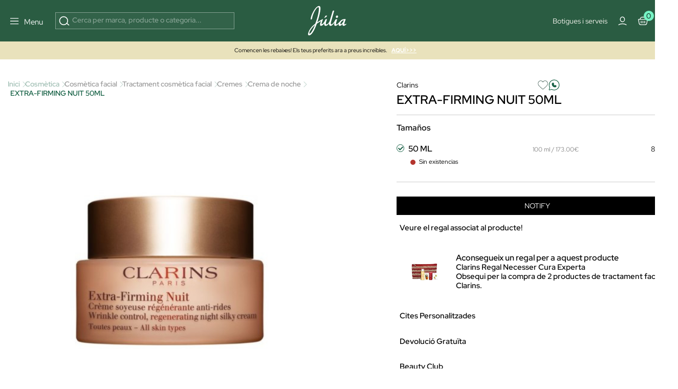

--- FILE ---
content_type: text/html; charset=utf-8
request_url: https://www.perfumeriajulia.ad/178827-extra-firming-cr-noche-tp-50ml.html
body_size: 340382
content:
<!doctype html>
<html lang="ca-AD">
<style>

    #onetrust-banner-sdk{
        opacity:0; visibility:hidden; pointer-events:none; transition:opacity .2s ease;
    }
    #onetrust-banner-sdk.ot-show{
        opacity:1; visibility:visible; pointer-events:auto;
    }
    @media (prefers-reduced-motion: reduce){ #onetrust-banner-sdk{ transition:none; } }


    @media (max-width: 365px) {
        .container-layer h5 {
            font-family: Red Hat Display;
            font-size: 14px;
            font-weight: 500;
            letter-spacing: 0;
            line-height: 110%;
        }
    }

    .mb-4 {
        margin-bottom: 1.5rem !important;
    }
   


    #index .home-mosaico-destacados.container-img .box-img img{
        width: 96% !important;
    }
    .category-header h1 {
        margin: 0;
        font-size: 2.5rem;
    }

     .h5 {
         font-size: 16px;
         line-height: 130%;
     }
    .mb-3 {
        margin-bottom: 1rem !important;
    }
    .opacity-75 {
        opacity: .75 !important;
    }


</style>
<script>
    
    (function(){
        var userInteracted = false;
        var banner = null;

        function getBanner(){ return banner || (banner = document.getElementById('onetrust-banner-sdk')); }

        function showIfReady(){

            var b = getBanner(); if(!b) return;

            // accesibilidad mientras está oculto
            if (!b.classList.contains('ot-show')) b.setAttribute('aria-hidden','true');
            if (userInteracted){
                b.classList.add('ot-show');
                b.removeAttribute('aria-hidden');
                stopObserve();
                removeListeners();
            }
        }

        // 1ª interacción del usuario
        function interacted(){ userInteracted = true; showIfReady(); }
        function addListeners(){
            ['mousedown','mousemove','touchstart','scroll','keydown'].forEach(function(e){
                window.addEventListener(e, interacted, {passive:true});
            });
        }
        function removeListeners(){
            ['mousedown','mousemove','touchstart','scroll','keydown'].forEach(function(e){
                window.removeEventListener(e, interacted, {passive:true});
            });
        }
        addListeners();

        // Observa el DOM hasta que OneTrust inserte el banner
        var mo = new MutationObserver(function(){

            if (getBanner()) showIfReady();
        });
        function stopObserve(){ try{ mo.disconnect(); }catch(e){} }
        mo.observe(document.documentElement, {childList:true, subtree:true});



        // Fallback: por si no hay interacción en X segundos (accesibilidad)
        setTimeout(function(){ userInteracted = true; showIfReady(); }, 5500);
    })();
    
   /* function oneTrustControl() {
        setTimeout((e) => {
            const onetrust = document.getElementById("onetrust-banner-sdk")
            const onetrustDark = document.querySelector(".onetrust-pc-dark-filter")
            if(!onetrust){

                oneTrustControl();
                return ;
            }
            onetrust.style.display="unset"
            onetrustDark.style.display="unset"
        }, 3400);
    }
    oneTrustControl();*/
</script>

  <head>          

      <link rel="preload" href="/themes/jul-v2/assets/RedHatDisplay-VariableFont_wght.ttf" as="font" type="font/ttf" crossorigin="anonymous">
    <link rel="preload" href="/themes/jul-v2/assets/LeJeunePoster-Regular-Web.woff2" as="font" type="font/woff2" crossorigin="anonymous">
    <link rel="preload" href="/themes/jul-v2/assets/LeJeunePoster-RegularItalic-Web.woff2" as="font" type="font/woff2" crossorigin="anonymous">
    <style>
        @font-face {
            font-family: 'Red Hat Display';
            font-style: normal;
            font-weight: 100 900;
            src: url(/themes/jul-v2/assets/RedHatDisplay-VariableFont_wght.ttf);
            font-display: swap;
            ascent-override: 90%;
            descent-override: 22%;
            line-gap-override: 0;
        }

        @font-face {
            font-family: 'LeJeunePoster-Regular';
            font-style: normal;
            font-weight: 400;
            font-optical-sizing: auto;
            src: url(/themes/jul-v2/assets/LeJeunePoster-Regular-Web.woff2) format('woff2');
            font-display: swap;
        }

        @font-face {
            font-family: 'LeJeunePoster-RegularItalic';
            font-style: normal;
            font-weight: 400;
            font-optical-sizing: auto;
            src: url(/themes/jul-v2/assets/LeJeunePoster-RegularItalic-Web.woff2) format('woff2');
            font-display: swap;
        }

        .font-serif {
            font-family: 'LeJeunePoster-Regular';
        }
    </style>



  <meta charset="utf-8">


  <meta http-equiv="x-ua-compatible" content="ie=edge">
<script>
    






        (function(s){
        var li = s.parentNode, head = document.head;
        function pl(href, media){ if(!href) return;
        var l=document.createElement('link'); l.rel='preload'; l.as='image';
        l.href=href; if(media) l.media=media; head.appendChild(l);
    }
        pl(li.getAttribute('data-preload-m'), '(max-width: 767px)');
        pl(li.getAttribute('data-preload-d'), '(min-width: 768px)');
    })(document.currentScript);


    /*! onUserInteract: ejecuta tareas (funciones o scripts) tras 1ª interacción */
    (function (w, d) {
        const queue = [];
        const loadedUrls = new Set();
        let fired = false;

        function injectScript(url, attrs, parent) {
            if (loadedUrls.has(url)) return;           // evita duplicados
            loadedUrls.add(url);
            const s = d.createElement('script');
            s.src = url;
            s.async = true;
            if (attrs) for (const k in attrs) s.setAttribute(k, attrs[k]);
            (parent || d.head).appendChild(s);
        }

        function runTask(t) {
            try {
                if (typeof t === 'function') return t();         // función
                if (typeof t === 'string')  return injectScript(t); // url simple
                if (t && t.url) return injectScript(t.url, t.attrs, t.parent); // objeto
            } catch (e) { console.error('[onUserInteract]', e); }
        }

        function flush() {
            if (fired) return;
            fired = true;
            EVS.forEach(e => w.removeEventListener(e, flush, OPTS));
            queue.splice(0).forEach(runTask);
        }

        // Eventos "de verdad" (evitamos scroll/mousemove que saltan solos en PSI)
        const EVS = ['pointerdown','touchstart','keydown','wheel'];
        const OPTS = { once:true, passive:true, capture:true };
        EVS.forEach(e => w.addEventListener(e, flush, OPTS));

        // API pública
        function onUserInteract(task, attrsOrNothing) {
            // Permite array de tareas
            if (Array.isArray(task)) return task.forEach(t => onUserInteract(t));
            // Compatibilidad: onUserInteract(url, attrs)
            if (typeof task === 'string') task = { url: task, attrs: attrsOrNothing };
            fired ? runTask(task) : queue.push(task);
        }
        onUserInteract.script = (url, attrs, parent) => onUserInteract({ url, attrs, parent });
        onUserInteract.runNow = flush;           // forzar ejecución manual
        onUserInteract.isFired = () => fired;    // saber si ya se disparó
        w.onUserInteract = onUserInteract;
    })(window, document);

    function onUserInteractSafe(task, deadlineMs = 4000, attrs) {
        let done = false;

        const run = () => {
            if (done) return;
            done = true;

            if (typeof task === 'string') {
                // URL simple
                onUserInteract.script(task, attrs);
            } else if (task && task.url) {
                // Objeto { url, attrs, parent }
                onUserInteract.script(task.url, task.attrs, task.parent);
            } else if (typeof task === 'function') {
                task();
            }
        };

        onUserInteract(run);                 // primera interacción real
        setTimeout(run, Math.max(0, deadlineMs)); // fallback por tiempo
    }

    function loadScriptOnUserInteraction(src,type="url") {
        const events = ['scroll', 'mousemove', 'click', 'keydown'];

        function loadAndCleanup() {
            if(type==="url") {
                loadScript(src);
            }else{
                src();
            }
            /* const script = document.createElement('script');
             script.src = src;
             script.async = true;
             document.head.appendChild(script);*/

            // Remover los listeners
            events.forEach(event => {
                window.removeEventListener(event, loadAndCleanup);
            });
        }

        // Escucha cualquier gesto del usuario (una sola vez)
        events.forEach(event => {
            window.addEventListener(event, loadAndCleanup, { once: true });
        });
    }




    function loadScript(path, cb,async,id) {
        return new Promise(res => {
            var s = document.createElement('script');
            s.type = 'text/javascript';
            s.src = path;
            s.async = true;
            s.defer = true;
            if(id){
                s.id=id
            }
            s.addEventListener('load', () => res(s), false);
            (!document.body? document.head : document.body).appendChild(s)
        });
    }
      
</script>
    <script>
        window.contentLoaderDelay =  3400     </script>

<script>
    window.deferLoads=[];window.pixelLoader = [];
    window.contentLoaded=false;
    function OptanonWrapper() {

    }
    function deferLoader(cb, priority) {
      if (priority==="pixel") { window.pixelLoader.push(cb); return ; }
      if (!priority) priority = 1;
      if (!window.deferLoads[priority]) window.deferLoads[priority] = [];
      if (priority === 'delay') onUserInteractSafe(cb) /* window.deferLoads[priority].push(()=>{setTimeout(()=> cb(), window.contentLoaderDelay )});*/
      else if (!window.contentLoaded) {window.deferLoads[priority].push(cb);}
      else cb();
    }
  </script>

  <script>
    let headerMenuPosition = "second";
  </script>


  <link rel="canonical" href="https://www.perfumeriajulia.ad/178827-extra-firming-cr-noche-tp-50ml.html">

  <title>EXTRA-FIRMING NUIT 50ML de Clarins</title>

  <meta name="description" content="Descobreix EXTRA-FIRMING NUIT 50ML de Clarins, Crema de noche 100% original. Comprar al millor preu!">
  <meta name="keywords" content="">
              <link rel="canonical" href="https://www.perfumeriajulia.ad/178827-extra-firming-cr-noche-tp-50ml.html">
    
                    <link rel="alternate" href="https://www.beautyjulia.com/fr/178827-extra-firming-cr-noche-tp-50ml.html" hreflang="fr-fr">
              <link rel="alternate" href="https://www.beautyjulia.com/pt/178827-extra-firming-cr-noche-tp-50ml.html" hreflang="pt-pt">
              <link rel="alternate" href="https://www.beautyjulia.com/it/178827-extra-firming-cr-noche-tp-50ml.html" hreflang="it-it">
              
  




<meta property="og:title" content="EXTRA-FIRMING NUIT 50ML de Clarins"/>
<meta property="og:description" content="Descobreix EXTRA-FIRMING NUIT 50ML de Clarins, Crema de noche 100% original. Comprar al millor preu!"/>
<meta property="og:type" content="website"/>
<meta property="og:url" content="https://www.perfumeriajulia.ad/178827-extra-firming-cr-noche-tp-50ml.html"/>
<meta property="og:site_name" content="Perfumeria Júlia"/>

                        <meta property="og:image" content="https://www.perfumeriajulia.ad/58781-large_default/extra-firming-cr-noche-tp-50ml.jpg"/>
                    <meta property="og:image" content="https://www.perfumeriajulia.ad/58779-large_default/extra-firming-cr-noche-tp-50ml.jpg"/>
                    <meta property="og:image" content="https://www.perfumeriajulia.ad/58780-large_default/extra-firming-cr-noche-tp-50ml.jpg"/>
            <script type="application/ld+json">
{
    "@context" : "http://schema.org",
    "@type" : "Organization",
    "name" : "Perfumeria Júlia",
    "url" : "https://www.perfumeriajulia.ad/",
    "logo" : {
        "@type":"ImageObject",
        "url":"https://www.perfumeriajulia.ad/https://www.perfumeriajulia.ad/img/logo_julia.jpg"
    }
}

</script>

<script type="application/ld+json">
{
    "@context":"http://schema.org",
    "@type":"WebPage",
    "isPartOf": {
        "@type":"WebSite",
        "url":  "https://www.perfumeriajulia.ad/",
        "name": "Perfumeria Júlia"
    },
    "name": "EXTRA-FIRMING NUIT 50ML de Clarins",
    "url":  "https://www.perfumeriajulia.ad/178827-extra-firming-cr-noche-tp-50ml.html"
}


</script>

    <script type="application/ld+json">
    {
    "@context": "http://schema.org/",
    "@type": "Product",
    "name": "EXTRA-FIRMING NUIT 50ML",
    "description": " Extra-Firming Nuit de Clarins. La crema antiedat de nit a partir dels 40 anys. 
 El tractament de nit ideal per reafirmar visiblement la pell i reduir l&#039;aspecte de les arrugues mentre dorms. La pell està visiblement reafirmada i regenerada. La pell desperta més llisa i uniforme. Complex anticontaminació de Clarins. 
 Resultats: 
 91%* Els trets es veuen descansats a partir dels 7 dies 
 82%* La pell està regenerada al cap de 28 dies 
 91%* La pell recupera la lluminositat al cap de 28 dies 
 86%* La pell està més tonificada al cap de 28 dies 
 85%* La pell està més unificada al cap de 28 dies 
 * Test de satisfacció – Extra-Firming Nuit per a tot tipus de pells – 109 dones. ",

    "category": "Crema de noche",
          "image" :" https://www.perfumeriajulia.ad/58781-home_default/extra-firming-cr-noche-tp-50ml.jpg",     "sku": "0178827",
          "gtin13": "3380810458930",
            "brand": {
        "@type": "brand",
        "name": "Clarins"
    },    
      

              
      "offers": {
    "@type": "Offer",
    "name": "EXTRA-FIRMING NUIT 50ML",
        "priceSpecification": [
      {
          "@type": "UnitPriceSpecification",
          "priceType": "https://schema.org/ListPrice",          "price": "110.00",
          "priceCurrency": "EUR",
          "priceValidUntil": "2026-02-05"
      }
                ,{
              "@type": "UnitPriceSpecification",
              "price": "86.50",
              "priceCurrency": "EUR",
              "priceValidUntil": "2026-02-05"
          }
          ],
    "url": "https://www.perfumeriajulia.ad/178827-extra-firming-cr-noche-tp-50ml.html",
        "image": ["https://www.perfumeriajulia.ad/58781-large_default/extra-firming-cr-noche-tp-50ml.jpg","https://www.perfumeriajulia.ad/58779-large_default/extra-firming-cr-noche-tp-50ml.jpg","https://www.perfumeriajulia.ad/58780-large_default/extra-firming-cr-noche-tp-50ml.jpg"],
                  "availability": "http://schema.org/OutOfStock"     }


  
  }




    </script>
<script type="application/ld+json">
    {
    "@context": "https://schema.org",
    "@type": "BreadcrumbList",
    "itemListElement": [
        {
    "@type": "ListItem",
    "position": 1,
    "name": "Inici ",
    "item": "https://www.perfumeriajulia.ad/"
    },        {
    "@type": "ListItem",
    "position": 2,
    "name": "Cosmètica",
    "item": "https://www.perfumeriajulia.ad/4-cosmetica/"
    },        {
    "@type": "ListItem",
    "position": 3,
    "name": "Cosmètica facial",
    "item": "https://www.perfumeriajulia.ad/41-cosmetica-facial/"
    },        {
    "@type": "ListItem",
    "position": 4,
    "name": "Tractament cosmètica facial",
    "item": "https://www.perfumeriajulia.ad/142-tractament-cosmetica-facial/"
    },        {
    "@type": "ListItem",
    "position": 5,
    "name": "Cremes",
    "item": "https://www.perfumeriajulia.ad/2198-cremes/"
    },        {
    "@type": "ListItem",
    "position": 6,
    "name": "Crema de noche",
    "item": "https://www.perfumeriajulia.ad/362-crema-de-noche/"
    },        {
    "@type": "ListItem",
    "position": 7,
    "name": "EXTRA-FIRMING NUIT 50ML",
    "item": "https://www.perfumeriajulia.ad/178827-extra-firming-cr-noche-tp-50ml.html"
    }    ]
    }
    </script>

  

  <meta name="viewport" content="width=device-width, initial-scale=1">


  <link rel="icon" type="image/vnd.microsoft.icon" href="https://www.perfumeriajulia.ad/img/favicon-2.ico?1611806396">
  <link rel="shortcut icon" type="image/x-icon" href="https://www.perfumeriajulia.ad/img/favicon-2.ico?1611806396">


      <style type="text/css">
        .shop_1 .top-content-wrapper-category h1, .shop_1 .top-content-wrapper-category #manufacturer-short_description, .shop_1 .top-content-wrapper-category #manufacturer-description {display: none;}

/* CORNER CLARINS */
.displayCustomLanding .font-family-serif {
	font-family: serif;
}

@media (min-width: 991px) {
	.displayCustomLanding .mb-md-3 {
		margin-bottom: 1rem !important;
	}
}

.displayCustomLanding .product-miniature-img, .displayCustomLanding .product-miniature-info-manufacturer, .displayCustomLanding .product-miniature-info-name, .displayCustomLanding .product-miniature-info-category, .displayCustomLanding .product-miniature-info-price .regular-price, .displayCustomLanding .product-miniature-info-price .price-from, .displayCustomLanding .product-miniature-info-price .price-from, .displayCustomLanding .product-miniature-info-100ml, .displayCustomLanding .product-miniature-info .productcomments, .displayCustomLanding .product-miniature-flags {
	display: none;
}

.displayCustomLanding .product-miniature-info-price .price {
	margin-left: 0!important;
	font-size: 1rem!important;
	font-weight: bold;
	color: #000!important;
}
      </style>
    
    <link rel="preload" href="https://www.perfumeriajulia.ad/themes/jul-v2/assets/global.css?v=20250519" type="text/css" media="all" as="style">
  <link rel="stylesheet" href="https://www.perfumeriajulia.ad/themes/jul-v2/assets/global.css?v=20250519" type="text/css" media="all">
  <link rel="preload" href="https://www.perfumeriajulia.ad/themes/jul-v2/assets/components.css?v=20250519" type="text/css" media="all" as="style">
  <link rel="stylesheet" href="https://www.perfumeriajulia.ad/themes/jul-v2/assets/components.css?v=20250519" type="text/css" media="all">
  <link rel="preload" href="https://www.perfumeriajulia.ad/themes/jul-v2/assets/product.css?v=20250519" type="text/css" media="all" as="style">
  <link rel="stylesheet" href="https://www.perfumeriajulia.ad/themes/jul-v2/assets/product.css?v=20250519" type="text/css" media="all">
  <link rel="preload" href="https://www.perfumeriajulia.ad/modules/custombanners/views/css/custom/shop2.css?v=20250519" type="text/css" media="all" as="style">
  <link rel="stylesheet" href="https://www.perfumeriajulia.ad/modules/custombanners/views/css/custom/shop2.css?v=20250519" type="text/css" media="all">
<style>

    .js-show-onload{ display:none !important;}
	                                                            @keyframes animateBottomExtra { 0% { opacity: 0; top: -150px } to { opacity: 1; top: 0 } } @-webkit-keyframes animateBottomExtra { 0% { opacity: 0; top: -150px } to { opacity: 1; top: 0 } } @keyframes animateTopExtra { 0% { opacity: 1; top: 0 } to { opacity: 0; top: -150px } } @-webkit-keyframes animateTopExtra { 0% { opacity: 1; top: 0 } to { opacity: 0; top: -150px } } @media (min-width: 992px) { .c-main.closeMenu .c-main-container { -webkit-animation: animateTopExtra 1s forwards !important; animation: animateTopExtra 1s forwards !important; } .c-main-container { -webkit-animation: animateBottomExtra .5s forwards !important; animation: animateBottomExtra .5s forwards !important; top: -150px; } }
                                                            /* ESTILOS HEADER TRYBUY */ body .displayWrapperTop .main-banner-trybuy { display: none; } body#trybuy .displayWrapperTop .main-banner-trybuy { display: block; } #trybuy main { padding-top: 80px; } #trybuy .page-header--trybuy { display: none; } #trybuy #content p.desc { display: none; } /* end ESTILOS HEADER TRYBUY */
                                                            /* HOME BANNER 11 - MOSAICO LOOKBOOK */ /* home-mosaico-destacados */ .home-mosaico-destacados.container-img{ width: 100%; max-width: 1512px; margin: auto; margin-top: 60px; margin-bottom: 60px; display: grid; grid-template-columns: repeat(12, 1fr); grid-template-rows: repeat(6, 100px); grid-gap: 10px; } .home-mosaico-destacados.container-img .box-img picture { width: 100%; height: 100%; } .home-mosaico-destacados.container-img .box-img img{ display: block; width: 100%; height: 100%; object-fit: cover; } @media (max-width: 399px) { .home-mosaico-destacados.container-img .box-img img{ width: 96%; } } .home-mosaico-destacados.container-img .box-img:nth-child(1){ grid-column-start: span 5; grid-row-start: span 6; } .home-mosaico-destacados.container-img .box-img:nth-child(2){ grid-column-start: span 4; grid-row-start: span 3; } .home-mosaico-destacados.container-img .box-img:nth-child(3){ grid-column-start: span 3; grid-row-start: span 6; } .home-mosaico-destacados.container-img .box-img:nth-child(4){ grid-column-start: span 2; grid-row-start: span 3; } @media (max-width: 767px) { .home-mosaico-destacados.container-img .box-img:nth-child(4){ grid-row-start: auto; } } .home-mosaico-destacados.container-img .box-img:nth-child(5){ grid-column-start: span 2; grid-row-start: span 3; } @media (max-width: 767px) { .home-mosaico-destacados.container-img .box-img:nth-child(5){ grid-row-start: auto; } } @media (max-width:767px){ .home-mosaico-destacados.container-img{ grid-template-columns: repeat(2, 1fr); grid-template-rows: 200px; } .home-mosaico-destacados.container-img .box-img:nth-child(1){ grid-column-start: span 2; } .home-mosaico-destacados.container-img .box-img:nth-child(2){ grid-column-start: span 2; } .home-mosaico-destacados.container-img .box-img:nth-child(3){ grid-column-start: span 2; } .home-mosaico-destacados.container-img .box-img:nth-child(4){ grid-column-start: span 1; } .home-mosaico-destacados.container-img .box-img:nth-child(5){ grid-column-start: span 1; } } .home-mosaico-destacados .border-white-bottom { border-bottom: 1px solid var(--bs-white); } .custombanners .home-mosaico-destacados picture:after { content:""; width: 100%; height: 100%; top: 0; left: 0; background: linear-gradient(1deg, rgba(0, 0, 0, 0.00) 65.56%, rgba(0, 0, 0, 0.20) 99.59%); } /* mosaico lookbook */ .home-mosaico-destacados .green-point { width: 25px; height: 25px; border-radius: 50%; background: #97f0c7; border: 6px solid #fff; z-index: 9; cursor: pointer; } .home-mosaico-destacados .custom-tooltip-html:hover .tooltip__html { transition: all .2s ease-in-out; opacity: 1; } .home-mosaico-destacados .custom-tooltip-html .tooltip__html { opacity: 0; position: absolute; background-color: white; line-height: 20px; z-index: 500; color: black; font-size: 14px; padding: 5px 10px; left: -80px; right: 0; bottom: 30px; width: 160px; } /* end ESTILOS */
                                                            /* ESTILOS HOME MOSAICO DESTACADOS */ #index .custombanners .home-mosaico-destacados.container-img{ width: 1512px!important; max-width: 100%!important; margin: auto; margin-top: 60px; margin-bottom: 60px; display: grid; grid-template-columns: repeat(12, 1fr); grid-template-rows: repeat(6, 100px); grid-gap: 10px; } #index .custombanners .home-mosaico-destacados.container-img .box-img picture { width: 100%; height: 100%; } #index .custombanners .home-mosaico-destacados.container-img .box-img img{ display: block; width: 100%!important; height: 100%; object-fit: cover; } @media (max-width: 399px) { #index .custombanners .home-mosaico-destacados.container-img .box-img img{ width: 96%!important; } } #index .custombanners .home-mosaico-destacados.container-img .box-img:nth-child(1){ grid-column-start: span 5; grid-row-start: span 6; } #index .custombanners .home-mosaico-destacados.container-img .box-img:nth-child(2){ grid-column-start: span 4; grid-row-start: span 3; } #index .custombanners .home-mosaico-destacados.container-img .box-img:nth-child(3){ grid-column-start: span 3; grid-row-start: span 6; } #index .custombanners .home-mosaico-destacados.container-img .box-img:nth-child(4){ grid-column-start: span 2; grid-row-start: span 3; } @media (max-width: 767px) { #index .custombanners .home-mosaico-destacados.container-img .box-img:nth-child(4){ grid-row-start: auto; } } #index .custombanners .home-mosaico-destacados.container-img .box-img:nth-child(5){ grid-column-start: span 2; grid-row-start: span 3; } @media (max-width: 767px) { #index .custombanners .home-mosaico-destacados.container-img .box-img:nth-child(5){ grid-row-start: auto; } } @media (max-width:767px){ #index .custombanners .home-mosaico-destacados.container-img{ grid-template-columns: repeat(2, 1fr); grid-template-rows: 200px; } #index .custombanners .home-mosaico-destacados.container-img .box-img:nth-child(1){ grid-column-start: span 2; } #index .custombanners .home-mosaico-destacados.container-img .box-img:nth-child(2){ grid-column-start: span 2; } #index .custombanners .home-mosaico-destacados.container-img .box-img:nth-child(3){ grid-column-start: span 2; } #index .custombanners .home-mosaico-destacados.container-img .box-img:nth-child(4){ grid-column-start: span 1; } #index .custombanners .home-mosaico-destacados.container-img .box-img:nth-child(5){ grid-column-start: span 1; } } #index .custombanners .home-mosaico-destacados .border-white-bottom { border-bottom: 1px solid var(--bs-white); } #index .custombanners .home-mosaico-destacados picture:after { content:""; width: 100%; height: 100%; top: 0; left: 0; background: linear-gradient(1deg, rgba(0, 0, 0, 0.00) 65.56%, rgba(0, 0, 0, 0.20) 99.59%); } /* end ESTILOS */
                                                            /* ARREGLO IMAGENES DE MOSAICOS EN MOVILES PEQUENOS */ #index .home-mosaico-destacados.container-img .box-img figure img { width: 100% !important; } @media (max-width: 399px) { #index .home-mosaico-destacados.container-img .box-img figure img { width: 96% !important; } }
                                                            /* OCULTAR TEXTO SUSCRIPCION NEWSLETTER FOOTER */ #footer .footer-icons .c-card h2 { display: block; margin-bottom: 1.5rem; } #footer .footer-icons .c-card p { display: none; }
                                                            /* ARREGLO ALTURA IMAGENES POST DEL BLOG */ @media (min-width: 768px) { #module-prestablog-blog main #wrapper #content-wrapper #alt-blog-list .list-item .blog-image img, #module-prestablog-blog main #wrapper #content-wrapper #blog-list .list-item .blog-image img { object-fit: cover!important; height: 202px!important; } }
                                                            /* TAMAÑO TIPOGRAFIAS EN SLIDER */ @media (max-width: 450px) { #index .container-layer span { font-size: 30px; overflow-x: hidden; } }
                                                            /* COLOR EN DESCRIPCION DE POSTS DEL BLOG */ body#module-prestablog-blog main #wrapper #content-wrapper #alt-blog-list .list-item .blog-description, body#module-prestablog-blog main #wrapper #content-wrapper #blog-list .list-item .blog-description { color: var(--color-black)!important; }
                                                            /* COLOR VERDE EN 2 ULTIMAS OPCIONES DE MENÚ MOBILE */ @media (max-width: 795px) { .c-main-container .c-main__wrapper .c-primary__link-nav[data-menu="menu_218"], .c-main-container .c-main__wrapper .c-primary__link-nav[data-menu="menu_101"] { color: var(--color-verde); } }
                                                            /* ARREGLO AREA USUARIO WISHLIST */ body#module-advansedwishlist-mywishlist main { padding-top: 120px; margin-bottom: 2rem; } body#module-advansedwishlist-mywishlist main .customer-content { padding: 0!important; margin-bottom: 3rem; } body#module-advansedwishlist-mywishlist main .customer-content #mywishlist #form_wishlist { background-color: transparent!important; } body#module-advansedwishlist-mywishlist main .customer-content #mywishlist #form_wishlist h3.h1 { font-family: "Red Hat Display"; font-size: 24px!important; font-style: normal; font-weight: 600; line-height: 150%; } body#module-advansedwishlist-mywishlist main .customer-content #mywishlist #form_wishlist span.wl-page-description { color: var(--bs-regular-color-12) !important; font-size: 16px !important; font-style: normal; font-weight: 400; line-height: 130%; } body#module-advansedwishlist-mywishlist main .customer-content #mywishlist input.rounded-pill { border-radius: 0!important; min-height: 50px; font-size: 1rem; } body#module-advansedwishlist-mywishlist main .customer-content #mywishlist .wishlists { background-color: transparent!important; } body#module-advansedwishlist-mywishlist main .customer-content #mywishlist .wishlists h3.h1 { font-family: "Red Hat Display"; font-size: 24px!important; font-style: normal; font-weight: 600; line-height: 150%; } body#module-advansedwishlist-mywishlist main .customer-content #mywishlist .wishlists label { margin-bottom: .5rem; } body#module-advansedwishlist-mywishlist main .customer-content #mywishlist .wishlists input { min-height: 50px; font-size: 1rem; } body#module-advansedwishlist-mywishlist main .customer-content #mywishlist .wishlisturl { /* background-color: var(--bs-regular-color-2);*/ margin-bottom: .5rem!important; } body#module-advansedwishlist-mywishlist main .customer-content #mywishlist .wishlist__send { font-weight: 700; }
                                                            /* PAGINAS TIENDAS */ body .displayWrapperTop .main-banner-tiendas { display: none; } body#stores .displayWrapperTop .main-banner-tiendas { display: block; } @media (min-width: 992px) { .position-lg-absolute { position: absolute; } .start-lg-0 { left: 0!important; } .top-lg-50 { top: 50%!important; } .translate-middle-lg-y { transform: translateY(-50%) !important; } .text-lg-white { color: #fff; } } /* end PAGINAS TIENDAS */
                                                            /* ARREGLO COLOR TEXTO EN INPUTS DE LA PAGINA SEGUIMIENTO-PEDIDO-INVITADO */ #guest-tracking #main form .form-fields input { color: var(--color-white); }
                                                            /* ARREGLO MENSAJE SUSCRITO NEWSLETTER */ #ps_topbanner_newsletter_wrapper { position: fixed; padding-top: 85px !important; z-index: 10; } body #ps_topbanner_newsletter_wrapper { background-color: var(--color-esmeralda); color: var(--color-black)!important; }
                                                            /* MARGENES SUPERIOR E INFERIOR EN PAGINA CONFIRMACION PEDIDO */ #order-confirmation main #wrapper { margin-bottom: 3rem; } #order-confirmation main { padding-top: 140px; }
                                                            /* OCULTAR PAGINACIÓN EN SUBCATEGORIAS BLOG */ #module-prestablog-blog .btn-see-more-wrapper { display: none; }
                                                            /* QUITAR SALTO DE LINEA A CATEGORIA PARA-EL EN MENU */ #menu .c-main-container .c-main__wrapper .c-primary__link-nav[data-menu="menu_216"] span { white-space: nowrap; }
                                                            /* AJUSTE ICONO WHATSAPP FICHA PRODUCTO */ #product .product-information .whatsapp a { position: relative; padding-left: 1.9rem; padding-top: 4px; } #product .product-information .whatsapp a svg { width: 1.9rem; height: 1.9rem; position: absolute; left: -3px; top: -1px; margin-left: 0; }
                                                            #custom_pack_product .product-packs-item { width: 100%; }
                                                            /* ESTILOS HOME COUNTDOWN */ #index .displayAfterSlider h2.fs-clamp-h2-countdown { font-size: clamp(1.5rem, 5vw, 2.5rem)!important; } .displayAfterSlider #countdown li { display: inline-block; font-size: 1.5em; list-style-type: none; padding: 1em; text-transform: uppercase; } .displayAfterSlider #countdown li span { display: block; font-size: 4.5rem; line-height: 4rem; } @media all and (max-width: 768px) { .displayAfterSlider #countdown li { font-size: 1.125rem; padding: .75rem; } .displayAfterSlider #countdown li span { font-size: 3.375rem; } } /* end ESTILOS */
                                                            /* displayAfterSlider */ #index main .displayAfterSlider .btn-after-slider:hover { background: #143c2f; } #index main .displayAfterSlider .btn-after-slider p { color: #143c2f!important; } #index main .displayAfterSlider .btn-after-slider:hover p { color: #fff!important; } #index main .displayAfterSlider .btn-after-slider p span { font-size: 11px; font-weight: bold; text-shadow: 1px 1px 0 #000; } #index main .displayAfterSlider .btn-after-slider:hover p span { text-shadow: 1px 1px 0 #fff; } #index main .displayAfterSlider .btn-after-slider a { background: none!important; } /* end displayAfterSlider */
                                                            #cart-subtotal-discount-4469 { display: none !important; }
                                                            /* IMG LOGIN-REGISTRO AD */ #authentication .authentication-two-cols:before, #registration .authentication-two-cols:before { content: ""; background-image: url(/img/cms/authentication/img-login.jpg); background-position: center center !important; }
                                                            /* FOOTER WEB PAIS AD */ #footer .displayFooterAfterBefore a { opacity: 1; } #footer .displayFooterAfterBefore a.hover:hover { background: rgba(255,255,255,.1); } /* end FOOTER WEB PAIS */
                                                            .kwklookbook-look-accordion.accordion-html .tab-content * {margin-bottom: 0 !important;}.accordion-html .tab-label:after {flex: 0 0 1em;}
                                                            /* ESTILOS LANDING A TODO COLOR CMS-132 AD */ .custombanners .title-header { font-size: 150%; } .custombanners .text-header { font-size: 120%; line-height: 150%; } .custombanners .text-red { color: #9e1a2e !important; } .custombanners .bg-red { background: #9e1a2e !important; } .custombanners .bg-block { background-size: cover !important; background-position: center center !important; background-repeat: no-repeat !important; } @media (max-width: 991px) { .custombanners .bg-block.bg-block-text-end { background-position: 20% center !important; } .custombanners .bg-block.bg-block-text-start { background-position: 60% center !important; } .custombanners .bg-block.bg-block-3.bg-block-text-end { background-position: 35% center !important; } } .custombanners .bg-block.bg-block-1 { background: url(/img/cms/landings/todo-color-132/bg-block-1.jpg); } .custombanners .bg-block.bg-block-2 { background: url(/img/cms/landings/todo-color-132/bg-block-2.jpg); } .custombanners .bg-block.bg-block-3 { background: url(/img/cms/landings/todo-color-132/bg-block-3.jpg); } .custombanners .bg-block.bg-block-4 { background: url(/img/cms/landings/todo-color-132/bg-block-4.jpg); } /* end ESTILOS LANDING A TODO COLOR CMS-132 AD */
                                                            /* ESTILOS FORM-10 AMBASSADOR AD */ .page-wrapper--module-formmaker-form .page-content .form-maker-form .form_10 h3.page-subheading { text-align: center; margin-bottom: .5rem; } .custombanners .FORM-AMBASSADORS-10 .color-grey { color: #7f8182; } .custombanners .FORM-AMBASSADORS-10 h2 { color: #000; } .custombanners .FORM-AMBASSADORS-10 .title-form { font-size: 350%; } .custombanners .FORM-AMBASSADORS-10 .subtitle-form { font-size: 1.2rem; letter-spacing: 1px; } .custombanners .FORM-AMBASSADORS-10 .btn-form { font-size: .75rem; letter-spacing: 2px; text-transform: uppercase; padding: .9rem 3rem; } .custombanners .FORM-AMBASSADORS-10 .title-block { font-size: 110%; color: #143c2f; } .custombanners .FORM-AMBASSADORS-10 .border-grey { border: 1px solid #d8d8d8; } .custombanners .FORM-AMBASSADORS-10 .icon-check { width: 17px; height: 23px; fill: #7f8182; stroke: #7f8182; min-width: 17px; } /* end ESTILOS FORM-10 AMBASSADOR AD */
                                                            /* FORM-9 DISTRIBUIDORES AD */ #module-formmaker-form.shop_2 #form_9 #element_92 .checkbox:last-child { display: none; }
                                                            /* FICHA PRODUCTO - ARREGLO CONTENEDOR VARIANTE AD */ #product .block-variation .size-variation.h1, #product .block-variation .size-variation { flex: 0 1 60%; } #product .block-variation .add-to-cart-variation { flex: 0 1 25%; } @media (max-width: 1199px) { #product .block-variation .size-variation.h1, #product .block-variation .size-variation { flex: 0 1 50%; } } @media (max-width: 767px) { #product .block-variation .size-variation.h1, #product .block-variation .size-variation, #product .block-variation .add-to-cart-variation { flex: 0 1 100%; } }
                                                            /* FICHA PRODUCTO - ICONO REGALO AD */ #product .block-variation .product-price.align-items-center svg.icon-regalo { width: 18px; height: 20px; margin-right: 5px; margin-top: -5px; } #product .block-variation .product-price.align-items-end svg.icon-regalo { width: 18px; height: 20px; margin-right: 5px; margin-top: -8px; } #product .product-variants-item .variant-selector .block-variation svg.icon-regalo { width: 18px; }
                                        
    .product-variants-item-prices  .fs-7.fw-bold { display:none !important }
    .manufacturer-id-201 .product-flags-item  { display:none !important }
    .product-id-manufacturer-201  .product-flags-item  { display:none !important }
    .manufacturer-id-201 .product-miniature-info-flags-dto   { display:none !important }
    .manufacturer-id-201 .product-flags-item { display:none !important }
    .product-id-manufacturer-201 .product-variants-item-prices-dto{ display:none !important }
    .manufacturer-id-201 .product-flags-item  { display:none !important }
    .product-id-manufacturer-201  .product-flags-item  { display:none !important }
    .product-id-manufacturer-201 .product-variants-item-prices-dto{ display:none !important }
    .product-miniature-info-flags-dto { display: none !important; }
    .product-id-manufacturer-201 .regular-price { display: none !important }
</style>
<style>

</style>



          <script>
        var productImages ='{"178827-0":[{"cover":1,"id_image":58781,"legend":"EXTRA-FIRMING NUIT 50ML","position":1,"bySize":{"small_default":{"url":"https:\/\/www.perfumeriajulia.ad\/58781-small_default\/extra-firming-cr-noche-tp-50ml.jpg","width":98,"height":98,"sources":{"jpg":"https:\/\/www.perfumeriajulia.ad\/58781-small_default\/extra-firming-cr-noche-tp-50ml.jpg"}},"cart_default":{"url":"https:\/\/www.perfumeriajulia.ad\/58781-cart_default\/extra-firming-cr-noche-tp-50ml.jpg","width":125,"height":125,"sources":{"jpg":"https:\/\/www.perfumeriajulia.ad\/58781-cart_default\/extra-firming-cr-noche-tp-50ml.jpg"}},"pdt_180":{"url":"https:\/\/www.perfumeriajulia.ad\/58781-pdt_180\/extra-firming-cr-noche-tp-50ml.jpg","width":180,"height":180,"sources":{"jpg":"https:\/\/www.perfumeriajulia.ad\/58781-pdt_180\/extra-firming-cr-noche-tp-50ml.jpg"}},"home_default":{"url":"https:\/\/www.perfumeriajulia.ad\/58781-home_default\/extra-firming-cr-noche-tp-50ml.jpg","width":250,"height":250,"sources":{"jpg":"https:\/\/www.perfumeriajulia.ad\/58781-home_default\/extra-firming-cr-noche-tp-50ml.jpg"}},"pdt_300":{"url":"https:\/\/www.perfumeriajulia.ad\/58781-pdt_300\/extra-firming-cr-noche-tp-50ml.jpg","width":300,"height":300,"sources":{"jpg":"https:\/\/www.perfumeriajulia.ad\/58781-pdt_300\/extra-firming-cr-noche-tp-50ml.jpg"}},"pdt_360":{"url":"https:\/\/www.perfumeriajulia.ad\/58781-pdt_360\/extra-firming-cr-noche-tp-50ml.jpg","width":360,"height":360,"sources":{"jpg":"https:\/\/www.perfumeriajulia.ad\/58781-pdt_360\/extra-firming-cr-noche-tp-50ml.jpg"}},"medium_default":{"url":"https:\/\/www.perfumeriajulia.ad\/58781-medium_default\/extra-firming-cr-noche-tp-50ml.jpg","width":452,"height":452,"sources":{"jpg":"https:\/\/www.perfumeriajulia.ad\/58781-medium_default\/extra-firming-cr-noche-tp-50ml.jpg"}},"pdt_540":{"url":"https:\/\/www.perfumeriajulia.ad\/58781-pdt_540\/extra-firming-cr-noche-tp-50ml.jpg","width":540,"height":540,"sources":{"jpg":"https:\/\/www.perfumeriajulia.ad\/58781-pdt_540\/extra-firming-cr-noche-tp-50ml.jpg"}},"large_default":{"url":"https:\/\/www.perfumeriajulia.ad\/58781-large_default\/extra-firming-cr-noche-tp-50ml.jpg","width":800,"height":800,"sources":{"jpg":"https:\/\/www.perfumeriajulia.ad\/58781-large_default\/extra-firming-cr-noche-tp-50ml.jpg"}}},"small":{"url":"https:\/\/www.perfumeriajulia.ad\/58781-small_default\/extra-firming-cr-noche-tp-50ml.jpg","width":98,"height":98,"sources":{"jpg":"https:\/\/www.perfumeriajulia.ad\/58781-small_default\/extra-firming-cr-noche-tp-50ml.jpg"}},"medium":{"url":"https:\/\/www.perfumeriajulia.ad\/58781-pdt_300\/extra-firming-cr-noche-tp-50ml.jpg","width":300,"height":300,"sources":{"jpg":"https:\/\/www.perfumeriajulia.ad\/58781-pdt_300\/extra-firming-cr-noche-tp-50ml.jpg"}},"large":{"url":"https:\/\/www.perfumeriajulia.ad\/58781-large_default\/extra-firming-cr-noche-tp-50ml.jpg","width":800,"height":800,"sources":{"jpg":"https:\/\/www.perfumeriajulia.ad\/58781-large_default\/extra-firming-cr-noche-tp-50ml.jpg"}},"associatedVariants":[]},{"cover":null,"id_image":58779,"legend":"EXTRA-FIRMING NUIT 50ML","position":2,"bySize":{"small_default":{"url":"https:\/\/www.perfumeriajulia.ad\/58779-small_default\/extra-firming-cr-noche-tp-50ml.jpg","width":98,"height":98,"sources":{"jpg":"https:\/\/www.perfumeriajulia.ad\/58779-small_default\/extra-firming-cr-noche-tp-50ml.jpg"}},"cart_default":{"url":"https:\/\/www.perfumeriajulia.ad\/58779-cart_default\/extra-firming-cr-noche-tp-50ml.jpg","width":125,"height":125,"sources":{"jpg":"https:\/\/www.perfumeriajulia.ad\/58779-cart_default\/extra-firming-cr-noche-tp-50ml.jpg"}},"pdt_180":{"url":"https:\/\/www.perfumeriajulia.ad\/58779-pdt_180\/extra-firming-cr-noche-tp-50ml.jpg","width":180,"height":180,"sources":{"jpg":"https:\/\/www.perfumeriajulia.ad\/58779-pdt_180\/extra-firming-cr-noche-tp-50ml.jpg"}},"home_default":{"url":"https:\/\/www.perfumeriajulia.ad\/58779-home_default\/extra-firming-cr-noche-tp-50ml.jpg","width":250,"height":250,"sources":{"jpg":"https:\/\/www.perfumeriajulia.ad\/58779-home_default\/extra-firming-cr-noche-tp-50ml.jpg"}},"pdt_300":{"url":"https:\/\/www.perfumeriajulia.ad\/58779-pdt_300\/extra-firming-cr-noche-tp-50ml.jpg","width":300,"height":300,"sources":{"jpg":"https:\/\/www.perfumeriajulia.ad\/58779-pdt_300\/extra-firming-cr-noche-tp-50ml.jpg"}},"pdt_360":{"url":"https:\/\/www.perfumeriajulia.ad\/58779-pdt_360\/extra-firming-cr-noche-tp-50ml.jpg","width":360,"height":360,"sources":{"jpg":"https:\/\/www.perfumeriajulia.ad\/58779-pdt_360\/extra-firming-cr-noche-tp-50ml.jpg"}},"medium_default":{"url":"https:\/\/www.perfumeriajulia.ad\/58779-medium_default\/extra-firming-cr-noche-tp-50ml.jpg","width":452,"height":452,"sources":{"jpg":"https:\/\/www.perfumeriajulia.ad\/58779-medium_default\/extra-firming-cr-noche-tp-50ml.jpg"}},"pdt_540":{"url":"https:\/\/www.perfumeriajulia.ad\/58779-pdt_540\/extra-firming-cr-noche-tp-50ml.jpg","width":540,"height":540,"sources":{"jpg":"https:\/\/www.perfumeriajulia.ad\/58779-pdt_540\/extra-firming-cr-noche-tp-50ml.jpg"}},"large_default":{"url":"https:\/\/www.perfumeriajulia.ad\/58779-large_default\/extra-firming-cr-noche-tp-50ml.jpg","width":800,"height":800,"sources":{"jpg":"https:\/\/www.perfumeriajulia.ad\/58779-large_default\/extra-firming-cr-noche-tp-50ml.jpg"}}},"small":{"url":"https:\/\/www.perfumeriajulia.ad\/58779-small_default\/extra-firming-cr-noche-tp-50ml.jpg","width":98,"height":98,"sources":{"jpg":"https:\/\/www.perfumeriajulia.ad\/58779-small_default\/extra-firming-cr-noche-tp-50ml.jpg"}},"medium":{"url":"https:\/\/www.perfumeriajulia.ad\/58779-pdt_300\/extra-firming-cr-noche-tp-50ml.jpg","width":300,"height":300,"sources":{"jpg":"https:\/\/www.perfumeriajulia.ad\/58779-pdt_300\/extra-firming-cr-noche-tp-50ml.jpg"}},"large":{"url":"https:\/\/www.perfumeriajulia.ad\/58779-large_default\/extra-firming-cr-noche-tp-50ml.jpg","width":800,"height":800,"sources":{"jpg":"https:\/\/www.perfumeriajulia.ad\/58779-large_default\/extra-firming-cr-noche-tp-50ml.jpg"}},"associatedVariants":[]},{"cover":null,"id_image":58780,"legend":"EXTRA-FIRMING NUIT 50ML","position":3,"bySize":{"small_default":{"url":"https:\/\/www.perfumeriajulia.ad\/58780-small_default\/extra-firming-cr-noche-tp-50ml.jpg","width":98,"height":98,"sources":{"jpg":"https:\/\/www.perfumeriajulia.ad\/58780-small_default\/extra-firming-cr-noche-tp-50ml.jpg"}},"cart_default":{"url":"https:\/\/www.perfumeriajulia.ad\/58780-cart_default\/extra-firming-cr-noche-tp-50ml.jpg","width":125,"height":125,"sources":{"jpg":"https:\/\/www.perfumeriajulia.ad\/58780-cart_default\/extra-firming-cr-noche-tp-50ml.jpg"}},"pdt_180":{"url":"https:\/\/www.perfumeriajulia.ad\/58780-pdt_180\/extra-firming-cr-noche-tp-50ml.jpg","width":180,"height":180,"sources":{"jpg":"https:\/\/www.perfumeriajulia.ad\/58780-pdt_180\/extra-firming-cr-noche-tp-50ml.jpg"}},"home_default":{"url":"https:\/\/www.perfumeriajulia.ad\/58780-home_default\/extra-firming-cr-noche-tp-50ml.jpg","width":250,"height":250,"sources":{"jpg":"https:\/\/www.perfumeriajulia.ad\/58780-home_default\/extra-firming-cr-noche-tp-50ml.jpg"}},"pdt_300":{"url":"https:\/\/www.perfumeriajulia.ad\/58780-pdt_300\/extra-firming-cr-noche-tp-50ml.jpg","width":300,"height":300,"sources":{"jpg":"https:\/\/www.perfumeriajulia.ad\/58780-pdt_300\/extra-firming-cr-noche-tp-50ml.jpg"}},"pdt_360":{"url":"https:\/\/www.perfumeriajulia.ad\/58780-pdt_360\/extra-firming-cr-noche-tp-50ml.jpg","width":360,"height":360,"sources":{"jpg":"https:\/\/www.perfumeriajulia.ad\/58780-pdt_360\/extra-firming-cr-noche-tp-50ml.jpg"}},"medium_default":{"url":"https:\/\/www.perfumeriajulia.ad\/58780-medium_default\/extra-firming-cr-noche-tp-50ml.jpg","width":452,"height":452,"sources":{"jpg":"https:\/\/www.perfumeriajulia.ad\/58780-medium_default\/extra-firming-cr-noche-tp-50ml.jpg"}},"pdt_540":{"url":"https:\/\/www.perfumeriajulia.ad\/58780-pdt_540\/extra-firming-cr-noche-tp-50ml.jpg","width":540,"height":540,"sources":{"jpg":"https:\/\/www.perfumeriajulia.ad\/58780-pdt_540\/extra-firming-cr-noche-tp-50ml.jpg"}},"large_default":{"url":"https:\/\/www.perfumeriajulia.ad\/58780-large_default\/extra-firming-cr-noche-tp-50ml.jpg","width":800,"height":800,"sources":{"jpg":"https:\/\/www.perfumeriajulia.ad\/58780-large_default\/extra-firming-cr-noche-tp-50ml.jpg"}}},"small":{"url":"https:\/\/www.perfumeriajulia.ad\/58780-small_default\/extra-firming-cr-noche-tp-50ml.jpg","width":98,"height":98,"sources":{"jpg":"https:\/\/www.perfumeriajulia.ad\/58780-small_default\/extra-firming-cr-noche-tp-50ml.jpg"}},"medium":{"url":"https:\/\/www.perfumeriajulia.ad\/58780-pdt_300\/extra-firming-cr-noche-tp-50ml.jpg","width":300,"height":300,"sources":{"jpg":"https:\/\/www.perfumeriajulia.ad\/58780-pdt_300\/extra-firming-cr-noche-tp-50ml.jpg"}},"large":{"url":"https:\/\/www.perfumeriajulia.ad\/58780-large_default\/extra-firming-cr-noche-tp-50ml.jpg","width":800,"height":800,"sources":{"jpg":"https:\/\/www.perfumeriajulia.ad\/58780-large_default\/extra-firming-cr-noche-tp-50ml.jpg"}},"associatedVariants":[]}]}';
      </script>
                <script>
            var promotionalProducts = ;
        </script>
        
        <script>
    function setCookie(cname, cvalue, exdays) {
      const d = new Date();
      d.setTime(d.getTime() + (exdays*24*60*60*1000));
      let expires = "expires="+ d.toUTCString();
      document.cookie = cname + "=" + cvalue + ";" + expires + ";path=/";
    }

    function getCookie(cname) {
      let name = cname + "=";
      let decodedCookie = decodeURIComponent(document.cookie);
      let ca = decodedCookie.split(';');
      for(let i = 0; i <ca.length; i++) {
        let c = ca[i];
        while (c.charAt(0) == ' ') {
          c = c.substring(1);
        }
        if (c.indexOf(name) == 0) {
          return c.substring(name.length, c.length);
        }
      }
      return "";
    }

    window.pixel = false;
    window.OptanonAcceptCookies = getCookie("OptanonAcceptCookies");
    window.OABCcookie = getCookie("OptanonAlertBoxClosed")

    //if(parseInt(window.OptanonAcceptCookies) && window.OABCcookie) {
      window.pixel = true;
    //}

    function OptanonWrapper() {
      if(!window.OABCcookie) {
        setCookie("OptanonAcceptCookies", 0, 365);
        var bannerAcceptBtn = document.getElementById("onetrust-accept-btn-handler");
        var pcAllowAllBtn = document.getElementById("accept-recommended-btn-handler");
        var pcSaveBtn = document.getElementsByClassName("save-preference-btn-handler onetrust-close-btn-handler")[0];
        var pcDellowBtn = document.getElementsByClassName("ot-pc-refuse-all-handler")[0];

        if (bannerAcceptBtn) {
          bannerAcceptBtn.addEventListener('click', function() {
            setCookie("OptanonAcceptCookies", 1, 365);
            location.reload();
          });
        }
        if (pcAllowAllBtn)
          pcAllowAllBtn.addEventListener('click', function() {
            setCookie("OptanonAcceptCookies", 1, 365);
            location.reload();
          });
        if(pcSaveBtn){
          pcSaveBtn.addEventListener('click', function() {
            setCookie("OptanonAcceptCookies", 1, 365);
            setTimeout(()=> {
              location.reload();
            }, 1000)
          });
        }
        if(pcDellowBtn){
          pcDellowBtn.addEventListener('click', function() {
            setCookie("OptanonAcceptCookies", 0, 365);
          });
        }

        var tagsH2 = document.querySelectorAll('#onetrust-consent-sdk h2');
        for(i=0; i < tagsH2.length; i++) { otreplace(tagsH2[i], "ot-h2"); }
        var tagsH3 = document.querySelectorAll('#onetrust-consent-sdk h3');
        for(i=0; i < tagsH3.length; i++) { otreplace(tagsH3[i], "ot-h3"); }
        var tagsH4 = document.querySelectorAll('#onetrust-consent-sdk h4');
        for(i=0; i < tagsH4.length; i++) { otreplace(tagsH4[i], "ot-h4"); }

        function otreplace(tag, otclass) {
          var parent = tag.parentNode;
          var newDiv = document.createElement("div");
          if (tag.id != undefined) newDiv.setAttribute("id", "" + tag.id + "");
          newDiv.classList = tag.classList;
          newDiv.innerHTML = tag.innerHTML;
          newDiv.classList.add(otclass);
          parent.insertBefore(newDiv, tag);
          parent.removeChild(tag);
        }
      }
    }
  </script>
    

  <script type="text/javascript">
        var isMobile = false;
        var prestashop = {"delay":null,"noJs":null,"pscheckoutEnabled":0,"currency":{"id":1,"name":"Euro","iso_code":"EUR","iso_code_num":"978","sign":"\u20ac"},"customer":{"lastname":null,"firstname":null,"email":null,"birthday":null,"newsletter":null,"newsletter_date_add":null,"optin":null,"website":null,"company":null,"siret":null,"ape":null,"is_logged":false,"gender":{"type":null,"name":null},"addresses":[]},"language":{"name":"Catal\u00e1n","iso_code":"ca","locale":"ca-ES","language_code":"ca-AD","active":"1","is_rtl":"0","date_format_lite":"d\/m\/Y","date_format_full":"d\/m\/Y H:i:s","id":8},"page":{"title":"","canonical":"https:\/\/www.perfumeriajulia.ad\/178827-extra-firming-cr-noche-tp-50ml.html","meta":{"title":"EXTRA-FIRMING NUIT 50ML de Clarins","description":"Descobreix EXTRA-FIRMING NUIT 50ML de Clarins, Crema de noche 100% original. Comprar al millor preu!","keywords":"","robots":"index"},"page_name":"product","body_classes":{"lang-ca":true,"lang-rtl":false,"country-AD":true,"currency-EUR":true,"layout-full-width":true,"page-product":true,"tax-display-enabled":true,"page-customer-account":false,"product-id-178827":true,"product-EXTRA-FIRMING NUIT 50ML":true,"product-id-category-362":true,"product-id-manufacturer-106":true,"product-id-supplier-0":true,"product-available-for-order":true},"admin_notifications":[],"password-policy":{"feedbacks":{"0":"Molt feble","1":"Feble","2":"Mitjana","3":"Forta","4":"Molt forta","Straight rows of keys are easy to guess":"Les files rectes de tecles s\u00f3n f\u00e0cils d\u2019endevinar.","Short keyboard patterns are easy to guess":"Els patrons curts de teclat s\u00f3n f\u00e0cils d'endevinar","Use a longer keyboard pattern with more turns":"Utilitzeu un patr\u00f3 de teclat m\u00e9s llarg amb m\u00e9s girs","Repeats like \"aaa\" are easy to guess":"Les repeticions com \"aaa\" s\u00f3n f\u00e0cils d'endevinar.","Repeats like \"abcabcabc\" are only slightly harder to guess than \"abc\"":"Les repeticions com \"abcabcabc\" s\u00f3n tan sols una mica m\u00e9s dif\u00edcils d'endevinar que \"abc\"","Sequences like abc or 6543 are easy to guess":"Seq\u00fc\u00e8ncies com \"abc\" o \"6543\" s\u00f3n f\u00e0cils d'endevinar","Recent years are easy to guess":"Els \u00faltims anys s\u00f3n f\u00e0cils d'endevinar","Dates are often easy to guess":"Les dates sovint s\u00f3n f\u00e0cils d'endevinar","This is a top-10 common password":"Aquesta \u00e9s una de les 10 claus de pas habituals","This is a top-100 common password":"Aquesta \u00e9s una de les 100 claus de pas habituals","This is a very common password":"Aquesta \u00e9s una clau de pas molt comuna","This is similar to a commonly used password":"Aix\u00f2 \u00e9s semblant a una clau de pas d'\u00fas habitual","A word by itself is easy to guess":"Una paraula per si mateixa \u00e9s f\u00e0cil d'endevinar","Names and surnames by themselves are easy to guess":"Els noms i cognoms per si mateixos s\u00f3n f\u00e0cils d'endevinar","Common names and surnames are easy to guess":"Els noms i cognoms s\u00f3n f\u00e0cils d'endevinar","Use a few words, avoid common phrases":"Feu servir unes poques paraules, eviteu frases comunes","No need for symbols, digits, or uppercase letters":"No calen s\u00edmbols, d\u00edgits o lletres maj\u00fascules","Avoid repeated words and characters":"Eviteu paraules i car\u00e0cters repetits","Avoid sequences":"Eviteu les seq\u00fc\u00e8ncies","Avoid recent years":"Eviteu els \u00faltims anys","Avoid years that are associated with you":"Eviteu els anys que s'associen amb vosaltres","Avoid dates and years that are associated with you":"Eviteu dates i anys que estiguin associats amb vosaltres","Capitalization doesn't help very much":"Les maj\u00fascules no ajuden gaire","All-uppercase is almost as easy to guess as all-lowercase":"Tot en maj\u00fascula \u00e9s gaireb\u00e9 tan f\u00e0cil d'endevinar com tot en min\u00fascula","Reversed words aren't much harder to guess":"Les paraules invertides no s\u00f3n molt m\u00e9s dif\u00edcils d'endevinar","Predictable substitutions like '@' instead of 'a' don't help very much":"Les substitucions previsibles com \"@\" en lloc de \"a\" no ajuden gaire","Add another word or two. Uncommon words are better.":"Afegiu una o dues paraules m\u00e9s. Les paraules poc comunes s\u00f3n millors."}},"current_controller":"ProductController"},"shop":{"name":"Perfumeria J\u00falia","logo":"https:\/\/www.perfumeriajulia.ad\/img\/logo_julia.jpg","stores_icon":"https:\/\/www.perfumeriajulia.ad\/img\/logo_stores.png","favicon":"https:\/\/www.perfumeriajulia.ad\/img\/favicon-2.ico"},"shop_id":2,"urls":{"base_url":"https:\/\/www.perfumeriajulia.ad\/","current_url":"https:\/\/www.perfumeriajulia.ad\/178827-extra-firming-cr-noche-tp-50ml.html","shop_domain_url":"https:\/\/www.perfumeriajulia.ad","img_ps_url":"https:\/\/www.perfumeriajulia.ad\/img\/","img_cat_url":"https:\/\/www.perfumeriajulia.ad\/img\/c\/","img_lang_url":"https:\/\/www.perfumeriajulia.ad\/img\/l\/","img_prod_url":"https:\/\/www.perfumeriajulia.ad\/img\/p\/","img_manu_url":"https:\/\/www.perfumeriajulia.ad\/img\/m\/","img_sup_url":"https:\/\/www.perfumeriajulia.ad\/img\/su\/","img_ship_url":"https:\/\/www.perfumeriajulia.ad\/img\/s\/","img_store_url":"https:\/\/www.perfumeriajulia.ad\/img\/st\/","img_col_url":"https:\/\/www.perfumeriajulia.ad\/img\/co\/","img_url":"https:\/\/www.perfumeriajulia.ad\/themes\/theme_v2\/assets\/img\/","css_url":"https:\/\/www.perfumeriajulia.ad\/themes\/theme_v2\/assets\/css\/","js_url":"https:\/\/www.perfumeriajulia.ad\/themes\/theme_v2\/assets\/js\/","pic_url":"https:\/\/www.perfumeriajulia.ad\/upload\/","theme_assets":"https:\/\/www.perfumeriajulia.ad\/themes\/theme_v2\/assets\/","theme_dir":"https:\/\/www.perfumeriajulia.ad\/var\/www\/perfumeriajulia.es\/themes\/jul-v2\/","child_theme_assets":"https:\/\/www.perfumeriajulia.ad\/themes\/jul-v2\/assets\/","child_img_url":"https:\/\/www.perfumeriajulia.ad\/themes\/jul-v2\/assets\/img\/","child_css_url":"https:\/\/www.perfumeriajulia.ad\/themes\/jul-v2\/assets\/css\/","child_js_url":"https:\/\/www.perfumeriajulia.ad\/themes\/jul-v2\/assets\/js\/","pages":{"address":"https:\/\/www.perfumeriajulia.ad\/address","addresses":"https:\/\/www.perfumeriajulia.ad\/addresses","authentication":"https:\/\/www.perfumeriajulia.ad\/login","manufacturer":"https:\/\/www.perfumeriajulia.ad\/brands","cart":"https:\/\/www.perfumeriajulia.ad\/cart","category":"https:\/\/www.perfumeriajulia.ad\/index.php?controller=category","cms":"https:\/\/www.perfumeriajulia.ad\/index.php?controller=cms","contact":"https:\/\/www.perfumeriajulia.ad\/contactins","discount":"https:\/\/www.perfumeriajulia.ad\/discount","guest_tracking":"https:\/\/www.perfumeriajulia.ad\/guest-tracking","history":"https:\/\/www.perfumeriajulia.ad\/order-history","identity":"https:\/\/www.perfumeriajulia.ad\/identity","index":"https:\/\/www.perfumeriajulia.ad\/","my_account":"https:\/\/www.perfumeriajulia.ad\/my-account","order_confirmation":"https:\/\/www.perfumeriajulia.ad\/order-confirmation","order_detail":"https:\/\/www.perfumeriajulia.ad\/index.php?controller=order-detail","order_follow":"https:\/\/www.perfumeriajulia.ad\/order-follow","order":"https:\/\/www.perfumeriajulia.ad\/comanda","order_return":"https:\/\/www.perfumeriajulia.ad\/index.php?controller=order-return","order_slip":"https:\/\/www.perfumeriajulia.ad\/credit-slip","pagenotfound":"https:\/\/www.perfumeriajulia.ad\/page-not-found","password":"https:\/\/www.perfumeriajulia.ad\/password-recovery","pdf_invoice":"https:\/\/www.perfumeriajulia.ad\/index.php?controller=pdf-invoice","pdf_order_return":"https:\/\/www.perfumeriajulia.ad\/index.php?controller=pdf-order-return","pdf_order_slip":"https:\/\/www.perfumeriajulia.ad\/index.php?controller=pdf-order-slip","prices_drop":"https:\/\/www.perfumeriajulia.ad\/prices-drop","product":"https:\/\/www.perfumeriajulia.ad\/index.php?controller=product","registration":"https:\/\/www.perfumeriajulia.ad\/index.php?controller=registration","search":"https:\/\/www.perfumeriajulia.ad\/search","sitemap":"https:\/\/www.perfumeriajulia.ad\/sitemap","stores":"https:\/\/www.perfumeriajulia.ad\/botigues","supplier":"https:\/\/www.perfumeriajulia.ad\/supplier","new_products":"https:\/\/www.perfumeriajulia.ad\/new-products","brands":"https:\/\/www.perfumeriajulia.ad\/brands","register":"https:\/\/www.perfumeriajulia.ad\/index.php?controller=registration","order_login":"https:\/\/www.perfumeriajulia.ad\/comanda?login=1","history_point":"https:\/\/www.perfumeriajulia.ad\/history_point","promotions":"https:\/\/www.perfumeriajulia.ad\/promocions","gifts":"https:\/\/www.perfumeriajulia.ad\/regals"},"alternative_langs":{"fr-fr":"https:\/\/www.beautyjulia.com\/fr\/178827-extra-firming-cr-noche-tp-50ml.html","pt-pt":"https:\/\/www.beautyjulia.com\/pt\/178827-extra-firming-cr-noche-tp-50ml.html","it-it":"https:\/\/www.beautyjulia.com\/it\/178827-extra-firming-cr-noche-tp-50ml.html"},"actions":{"logout":"https:\/\/www.perfumeriajulia.ad\/?mylogout="},"no_picture_image":{"bySize":{"small_default":{"url":"https:\/\/www.perfumeriajulia.ad\/img\/p\/ca-default-small_default.jpg","width":98,"height":98},"cart_default":{"url":"https:\/\/www.perfumeriajulia.ad\/img\/p\/ca-default-cart_default.jpg","width":125,"height":125},"pdt_180":{"url":"https:\/\/www.perfumeriajulia.ad\/img\/p\/ca-default-pdt_180.jpg","width":180,"height":180},"home_default":{"url":"https:\/\/www.perfumeriajulia.ad\/img\/p\/ca-default-home_default.jpg","width":250,"height":250},"pdt_300":{"url":"https:\/\/www.perfumeriajulia.ad\/img\/p\/ca-default-pdt_300.jpg","width":300,"height":300},"pdt_360":{"url":"https:\/\/www.perfumeriajulia.ad\/img\/p\/ca-default-pdt_360.jpg","width":360,"height":360},"medium_default":{"url":"https:\/\/www.perfumeriajulia.ad\/img\/p\/ca-default-medium_default.jpg","width":452,"height":452},"pdt_540":{"url":"https:\/\/www.perfumeriajulia.ad\/img\/p\/ca-default-pdt_540.jpg","width":540,"height":540},"large_default":{"url":"https:\/\/www.perfumeriajulia.ad\/img\/p\/ca-default-large_default.jpg","width":800,"height":800}},"small":{"url":"https:\/\/www.perfumeriajulia.ad\/img\/p\/ca-default-small_default.jpg","width":98,"height":98},"medium":{"url":"https:\/\/www.perfumeriajulia.ad\/img\/p\/ca-default-pdt_300.jpg","width":300,"height":300},"large":{"url":"https:\/\/www.perfumeriajulia.ad\/img\/p\/ca-default-large_default.jpg","width":800,"height":800},"legend":""}},"configuration":{"display_taxes_label":true,"display_prices_tax_incl":true,"is_catalog":false,"show_prices":true,"opt_in":{"partner":true},"quantity_discount":{"type":"discount","label":"Descompte per quantitat"},"voucher_enabled":1,"return_enabled":1},"field_required":[],"breadcrumb":{"links":[{"title":"Inici ","url":"https:\/\/www.perfumeriajulia.ad\/"},{"title":"Cosm\u00e8tica","url":"https:\/\/www.perfumeriajulia.ad\/4-cosmetica\/"},{"title":"Cosm\u00e8tica facial","url":"https:\/\/www.perfumeriajulia.ad\/41-cosmetica-facial\/"},{"title":"Tractament cosm\u00e8tica facial","url":"https:\/\/www.perfumeriajulia.ad\/142-tractament-cosmetica-facial\/"},{"title":"Cremes","url":"https:\/\/www.perfumeriajulia.ad\/2198-cremes\/"},{"title":"Crema de noche","url":"https:\/\/www.perfumeriajulia.ad\/362-crema-de-noche\/"},{"title":"EXTRA-FIRMING NUIT 50ML","url":"https:\/\/www.perfumeriajulia.ad\/178827-extra-firming-cr-noche-tp-50ml.html"}],"count":7},"link":{"protocol_link":"https:\/\/","protocol_content":"https:\/\/"},"time":1769006840,"static_token":"707352ef23dec83a8b1554f7d83fb654","token":"77935b6aba21ad9b4ad9da223750c002","static_version_css":"?v=20250519","static_version_js":"?v=20240519.2","pixelManager":"","julia_card_enabled":true,"checkout_mode":0,"whatsapp":376892200,"social_login":1,"modal_full_page_home":true,"share_this_id":"6114cdb8d3ac530012d74522","manufacturer_config":{"exist":true,"is_featured_brand":false,"clickable_widget_product":false,"hide_category_widget_product":false,"show_nvariants_widget_product":false,"show_pvr":false,"show_dto":false,"show_price_save":true,"show_100ml":true,"hide_flags":false,"left_column_template_product":false,"julia_advantages":false,"hide_crosselling":false,"hide_related_products":false,"hide_packs":false,"show_full_name_variants":false,"units_maximum_sale":5,"text_btn_add_to_cart":false,"hide_wishlist_product":false,"hide_comments":false,"categories_accordion":false,"hide_breadcrumb_brand":false},"stringIdsProductsCart":[],"customerBalanceEnabled":true,"customerReferredEnabled":true,"promotionalProducts":"","header_submenu_account":false,"header_icon_tracking":false,"header_icon_promotions":false,"header_icon_stores":"1","header_icon_wishlist":false,"header_v2":{"left_1_enabled":"1","left_1_text":"ASSESSORAMENT","left_1_link":"\/forms\/2\/formulari-per-aconseguir-una-cita-personalitzada","left_2_enabled":"1","left_2_text":"SEGUIR LA MEVA COMANDA","left_2_link":"\/seguimiento-pedido-invitado","left_3_enabled":"0","left_3_text":"CONSELLS","left_3_link":"\/blog","left_4_enabled":"0","left_4_text":"PROMOCIONS","left_4_link":"\/promocions","left_5_enabled":"0","left_5_text":"","left_5_link":"","right_1_enabled":"1","right_1_text":"BEAUTY CLUB","right_1_link":"\/content\/115-beauty-club","right_2_enabled":"1","right_2_text":"BOTIGUES","right_2_link":"\/botigues"},"wishlist":"1","retailRocket":{"home":false,"category":false,"product_category":false,"product_purchased":false,"checkout":false},"regexPhone":"^[+0-9][0-9]*$","regexMobile":"^[+0-9][0-9]*$","reviewsExtrafooter":"0","trustpilotEnabled":false,"header_icon_additional":false,"header_icon_additional_link":false,"header_icon_additional_text":false,"header_icon_additional_icon":false,"cookiePro":true,"cart":[]};
        var wsWishListConst = {"id_wishlist":0};
      </script>


  <script>
  if(typeof window.pixel == 'undefined' || (typeof window.pixel !== 'undefined' && window.pixel)) {
    var rrPartnerId = '67322f9cf7611c6db1b5c8cf';
  }
</script>

<script>
  deferLoader(() => {
    Context.setVariables({
      "customerBalanceEnabled": Context.getBooleanFromVariable('1'),
      "modifaceEnabled": Context.getBooleanFromVariable(''),
      "bookingEnabled": Context.getBooleanFromVariable('1'),
      "is_cookie_pro_enabled": Context.getBooleanFromVariable('1'),
      "cookie_pro_uuid": '09b1b2c8-bfa9-4625-948e-a2fb24487524-test',
      "customerReferredEnabled": Context.getBooleanFromVariable('1'),
         "modifaceLicence": ''     });
          Context.setIsMobile(Context.getBooleanFromVariable(''));
    Context.setIsTablet(Context.getBooleanFromVariable(''));
    Context.setCartUrl('https://www.perfumeriajulia.ad/cart');
    Context.setUrlShop('https://www.perfumeriajulia.ad')
    Context.setLogged(0);
    Context.setControllerName('ProductController');
    Context.setPageName('product');
    Context.setCurrency('EUR');
    Context.setCountry('AD');
    Context.setPrestaCheckout('');
          Context.setSequraEnabled(false);
                Context.setWishListEnabled(true);
      
          Context.setPixelConfiguration({
                        GA4_ID: 'GTM-56XQXF8',        RR_ID: '67322f9cf7611c6db1b5c8cf',                            });




  },2);
</script>

  <script>
    deferLoader(() => {
      Context.setMainCustomer({
        id:  '',
        firstname: '',
        lastname: '',
        email: '',
        birthday: '',
        newsletter: '',
        sms: '',
        post_mail: '',
      });
    });
  </script>


      <script>

          deferLoader(() => {
      Context.setVariables({
        product_thumb_bottom_gallery: '1',
        product_thumb_right_gallery: '',
        product_thumb_axis: 'horizontal',
        product_thumb_itemsmd: '1',
        product_thumb_itemslg: '8',
        product_thumb_controlsmd: 'false',
        product_thumb_controlslg: 'false',
        product_type: '0',
        default_attribute: '0'
      });

      Context.setMainProduct({
        name:  'EXTRA-FIRMING NUIT 50ML',
        id: '178827',
        url: 'https://www.perfumeriajulia.ad/178827-extra-firming-cr-noche-tp-50ml.html',
        manufacturer_name: 'Clarins',
        category_list: "Home > Cosmètica > Sant Valentí > Cosmètica facial > Tractament cosmètica facial > Crema de noche > Els teus imprescindibles de Clarins > Clarins > TRACTAMENT FACIAL > VEURE TOT > EXTRA FIRMING > Cremes",
      });

      Context.setProducts([
                            {
            "id": "178827",
            "reference": "0178827",
            "name": "EXTRA-FIRMING NUIT 50ML",
             "brand": "Clarins",            "price": "86.50",
            "quantity": "1",
            "category_list": "Home > Cosmètica > Sant Valentí > Cosmètica facial > Tractament cosmètica facial > Crema de noche > Els teus imprescindibles de Clarins > Clarins > TRACTAMENT FACIAL > VEURE TOT > EXTRA FIRMING > Cremes",
            "name_category_default": "Crema de noche",
            "item_variants": '[]',
            "list_name": "",
            "index_list": "0",
            "promotion_id": ""
          }
                  
        ]
      );
    }, 2);
  </script>

  <script>
    /***
     * Custom Variables
     */
    var cart_url="https://www.perfumeriajulia.ad/cart";
    var history_orders_url="https://www.perfumeriajulia.ad/order-history";
    var currentController="ProductController";
    var staticToken = "707352ef23dec83a8b1554f7d83fb654";
    var reviewsExtrafooter=0;
    var urlBase="https://www.perfumeriajulia.ad/";
    var literal = [];
    literal['see_more']="Veure Més";
    literal['see_less']="Veure Menys";
    literal['format_novalid']="Format no vàlid.";
    literal['required_field']="Camp obligatori";

      </script>
                <script defer type="text/javascript" src="https://www.perfumeriajulia.ad/themes/jul-v2/assets/theme.js?v=20250519" ></script>
            <script defer type="text/javascript" src="https://www.perfumeriajulia.ad/themes/jul-v2/assets/kimera.js?v=20250519" ></script>
            <script defer type="text/javascript" src="https://www.perfumeriajulia.ad/themes/jul-v2/assets/product.js?v=20250519" ></script>
        

  <script>
    const wsWlProducts = '[]';
    const single_mode = "";
    const advansedwishlist_ajax_controller_url = "https://www.perfumeriajulia.ad/module/advansedwishlist/ajax";
    const added_to_wishlist = 'The product was successfully added to your wishlist.';
    const add_to_cart_btn = 'Add to cart';
    const show_btn_tex = '';
    const added_to_wishlist_btn = 'Added to wishlist';
    const add_to_wishlist_btn = 'Add to wishlist';
    const wishlistSendTxt = 'Your wishlist has been sent successfully';
    const productUpdTxt = 'The product has been successfully updated';
    const wsWishlistUrlRewrite = "1";
    let wishlist_btn_icon = '<i class="material-icons">favorite</i>';
    let wishlist_btn_icon_del = '<i class="material-icons">favorite_border</i>';
    var ps_ws_version = 'ps17';
        var static_token = '707352ef23dec83a8b1554f7d83fb654';
    var baseDir = "https://www.perfumeriajulia.ad/";    
    var isLogged = "";
</script><!--Module: ets_socicallogin -->
<script type="text/javascript">
            var ets_solo_callbackUrl = 'https://www.perfumeriajulia.ad/module/ets_sociallogin/oauth';
            </script>
<!--/Module: ets_socicallogin-->





    



      <style>

          .product-id-manufacturer-840 .product-variants > .h4{
              display:none
          }
          #back-to-top { display:none }
           [data-menu="menu_218"] {         color: #105d40 !important; }


          .isApp #juliaYoungMbl {

              margin-top: -30px !important;
              top:20px !important;
          }
          #juliaYoungMbl {
              background-color: #e9e2bc;
              color: var(--bs-black) !important;
              font-size: .7rem;
              height: 42px;
              letter-spacing: 0 !important;
              margin-top: 80px;
              padding: 5px !important;
              text-align: center !important;
              position: fixed;
              z-index: 10;

          }
          @media (max-width: 991px) {
              body:not(.modalOpen) #juliaYoungMbl {
                  display: flex !important;
                  align-items: center !important;
                  justify-content: center !important;
              }
              body.modalOpen #juliaYoungMbl {
                  display:none !important;
              }
              body.modalOpen #topbannerNavFullWidth{
                  display:none !important;
              }
          }
                     .selectedFilters .customer-filter-option { display:none !important; }
          body:not(.isMenuMobile) .viewFilteredProducts,.af-total-count,.c-filter-order .h4.d-none.d-md-block{
              display:none !important;
          }
          h2.color-black-half.h4-light.p-8{
              display: none ;
          }
          [data-id="flag-customlabel-38414"],#flag-customlabel-38410 {
              display: none;
          }
          .df-mobile .df-rating ,.df-fullscreen .df-rating {
              display: none;
          }
          .c-column-224, .c-column-270, .c-column-438, .c-column-440,.c-column-442,.c-column-454,.c-column-476 {
              color:var(--color-verde) !important;
          }
          .mls_slider {
              margin-top: 81px;
          }
          #checkout_step2{

          }
          .product-id-manufacturer-105{
              .custom-tooltip:after{
                  background: black !important;
              }
              .custom-tooltip.tooltip-top:before{
                  border-color: #000000 transparent transparent
              }
          }
          .product-id-manufacturer-201{
              .custom-tooltip:after{
                  background: black !important;
              }
              .custom-tooltip.tooltip-top:before{
                  border-color: #000000 transparent transparent
              }
          }
          #manufacturer.manufacturer-chanel .c-product-list{
              display: flex;
              flex-wrap: wrap!important;
          }
          .isApp{
              > #footer{
                  display: block !important;
              }
              .ps_checkout-buttons-container{
                  margin-bottom: 280px;
                  height: 200px;
              }
              #btnNextStep{
                  margin-bottom: 280px;
              }
              #cart main{
                  padding-top:50px !important;
              }
          }
          .c-header__logo svg {
              width: 75px;
              height: 65px;
              fill: #ffffff;
              stroke: transparent;
          }
          .isApp #blockcart-modal .modal-header  {
              margin-top:20px
          }
          .isApp #blockcart-modal .modal-header  {
              margin-top:20px
          }
          .c-header__search__wrapper svg {
              position: absolute !important;
              top: 2.5px !important;;
              left: 4.1px !important;;
              width: 1.7rem !important;;
              height: 1.7rem !important;;
          }
          .js-menuOpen .fs-7{
              font-size: 15px !important;
          }
          /*.c-slider-carousel__controls{
              display: none;
          }*/
          .regular-price{
              display:none
          }
          .c-product-list > .product-miniature {
              max-width: 347px;
          }
          .c-filter-summary {
              text-transform: capitalize

          }
                   @media (max-width: 991px) {
              .c-main-container .c-main__categoryWrapperContainer .c-main__categoryWrapper .c-main__categoryList:nth-of-type(2) {
                  display: block;
              }
          }

          @media (max-width: 991px) {
              #authentication #pre-content , #registration #pre-content{
                  display: none ;
              }
              #pre-content:has(.closeMenu) {
                  height: auto !important;
              }
          }
      </style>
      <script>
          if(!window.hasOwnProperty("defaultWidth")){
              window.defaultWidth=window.innerWidth;
          }
      </script>
      <script>

          window.kimeraConfig = {

              id: 'eyJhbGciOiJIUzI1NiIsInR5cCI6IkpXVCJ9.eyJ1c2VyX2lkIjoiNWZhZTExODItZGU1Yy0xMWVmLWFjMjgtMDI0MmFjMTEwMDAzIiwicGVybWlzc2lvbnMiOnsiZGIiOiJyZWFkIiwidXNlcl9jb25maWd1cmF0aW9uIjoicmVhZCJ9LCJleHAiOjE3NjkyNzEzNzl9.RIq4UACYtJ_hONhg0TEtcTtyC4ebIPL3I2CMpCDiE98',

          };

      </script>
  </head>

  <body id="product" class="product_type_0 lang-ca country-ad currency-eur layout-full-width page-product tax-display-enabled product-id-178827 product-extra-firming-nuit-50ml product-id-category-362 product-id-manufacturer-106 product-id-supplier-0 product-available-for-order shop_2 auth_two_cols">
        <!-- Google Tag Manager (noscript) -->
    <noscript>
      <iframe src="https://www.googletagmanager.com/ns.html?id=GTM-56XQXF8"
                      height="0" width="0" style="display:none;visibility:hidden"></iframe>
    </noscript>
    <!-- End Google Tag Manager (noscript) -->



    <style>#handleError { display:none !important }</style>
    <div id="handleError"></div>
    
      
    

    
          

    
        <div class="header-banner">
            
        </div>
    
    <header id="header">
      
          <nav class="c-header">
    <div class="container">    
        <div class="row g-0 align-items-center c-nav__wrapper">
            <div class="col-1 col-md-5 d-flex">
                <button class="o-btn c-nav__toggle  js-menuOpen" style="opacity: 0.996;"  aria-label="menu">
                                        <svg id="menuShow"  xmlns="http://www.w3.org/2000/svg" width="20" height="20"   viewBox="0 0 20 20">

                            <path d="M6 16H18M6 12H18M6 8H18" />


                        <!-- <use xlink:href="/themes/jul-v2/assets/img/icons.svg#hamburger-menu"></use> -->
                    </svg>
                                    
                    <span class="d-none d-lg-block fs-7 text-white ms-2 me-3">Menu</span>
                </button>
                
                    <div class="search-desktop">
                        <div class="c-header__search__wrapper c-search-icon">
<form class="c-header__search">
	<input type="hidden" name="controller" value="search">
	<input type="text" name="s" autocomplete="off" value="" placeholder="Cerca per marca, producte o categoria..." aria-label="Cercar">
	</form>

<svg><use xlink:href="/themes/jul-v2/assets/img/icons.svg#search"></use></svg>

</div>


                    </div>
                
            </div>
            <div class="col-4 col-md-2">
                <a href="https://www.perfumeriajulia.ad/" class="c-header__logo" aria-label="logo Júlia">
                    <svg xmlns="http://www.w3.org/2000/svg" width="81" height="63" viewBox="0 0 81 63" fill="none">
                        <path d="M63.3778 22.9484C63.2536 24.3775 61.9949 25.4633 60.6924 25.4633C59.5296 25.4217 58.6641 24.5316 58.6641 23.1171C58.6641 21.7026 59.996 20.4086 61.3623 20.4626C62.6275 20.5125 63.502 21.5193 63.3778 22.9484Z"/>
                        <path d="M36.4193 21.0807C36.4193 23.3469 33.6301 25.3516 33.6301 25.3516C37.5641 25.3516 40.1112 22.4834 40.1112 20.535C38.9405 20.7109 37.4991 20.9146 36.4193 21.0807Z"/>
                        <path fill-rule="evenodd" clip-rule="evenodd" d="M26.3012 5.41246C26.3012 3.33629 25.5344 0.385742 23.3279 0.385742C14.3278 0.385742 3.60673 25.5497 6.00966 28.9222C6.19785 29.1863 6.56464 29.1389 6.84317 28.9728C8.00779 28.278 8.59805 26.8817 8.75568 25.5348C9.58452 18.4526 17.4114 2.97457 21.5043 2.97457C22.5165 2.97457 22.8978 3.66308 22.8978 5.85529C22.8978 14.6195 19.3012 27.6484 15.1749 37.7757C3.08364 46.5765 0 57.3031 0 59.7294C0 61.8647 1.18272 62.3856 2.25778 62.3856C7.80167 62.3856 13.8701 50.7813 18.5233 37.821C21.9434 35.3817 24.8323 33.6978 27.4244 32.2529C26.3592 34.7495 25.2565 37.3915 25.2565 39.9534C25.2565 41.1525 25.9382 42.2975 27.2334 42.2975C29.8989 42.2975 32.3116 39.5082 34.0801 36.9624C33.7406 39.6452 34.4618 42.2975 37.3483 42.2975C39.5076 42.2975 42.5826 39.8096 44.3785 37.0662C43.891 40.0453 45.4159 42.2975 47.4045 42.2975C50.9996 42.2975 54.3277 37.5344 55.9213 35.0114C54.7528 38.7277 54.8217 42.2975 57.7037 42.2975C60.2576 42.2975 63.6318 39.2695 64.6916 37.7813C64.3893 39.2663 64.3893 42.2975 67.0212 42.2975C69.4215 42.2975 71.7081 39.74 72.6192 38.2269C72.263 40.18 72.7689 42.2975 75.0852 42.2975C77.4014 42.2975 79.9126 39.9473 80.9994 38.613L80.0649 37.827C79.9739 37.8914 79.8746 37.9645 79.7683 38.043C79.0854 38.5465 78.1092 39.2663 77.1213 39.2663C75.3223 39.2663 77.891 32.7268 79.5719 28.4568C79.6076 28.3659 79.5532 28.2669 79.457 28.2505C78.9122 28.158 77.8357 28.0519 76.8195 28.0519C71.5475 28.0519 68.5043 31.5847 66.7923 33.5855C63.8798 36.9932 61.4598 39.2695 60.0329 39.2695C59.2774 39.2695 58.5893 38.589 59.1247 36.6432C59.5581 35.0676 60.7159 30.8705 61.4433 28.5676C61.5129 28.3472 61.3328 28.1275 61.1032 28.1535L59.3582 28.3511C58.4091 28.4586 57.6291 29.1294 57.2701 30.0146C55.2922 34.8924 50.9925 39.272 49.368 39.272C48.0687 39.272 47.7994 37.1228 48.5005 34.2802C49.0165 32.1882 52.3454 20.0368 55.1061 10.7129C55.1964 10.408 54.9674 10.1037 54.6494 10.1037H53.1914C52.6261 10.1037 52.1291 10.4781 51.9723 11.0212C50.2655 16.9321 48.6591 22.2606 47.5758 25.8536L47.5756 25.8542L47.5754 25.855C46.9981 27.7697 46.5694 29.1915 46.3534 29.9458C44.5326 36.3043 40.8254 39.272 38.5807 39.272C36.2589 39.272 38.0903 34.0694 39.5695 29.8673C39.727 29.4199 39.8805 28.9839 40.0246 28.5667C40.0986 28.3522 39.9286 28.1332 39.7023 28.1498L37.5825 28.3053C37.1234 28.339 36.7356 28.6537 36.5861 29.0891C34.8083 34.2687 30.8559 38.7894 29.07 38.7894C27.8915 38.7894 29.1437 35.2216 30.353 31.7759C30.7351 30.6873 31.1128 29.6109 31.4083 28.6631C31.5252 28.2881 31.157 27.9608 30.7981 28.1204C27.1656 29.7358 23.0031 32.4735 19.5552 34.858C23.5704 22.9725 26.3012 10.6101 26.3012 5.41246ZM14.5733 40.4024C11.2847 49.2299 6.12727 58.8332 3.12592 58.8332C2.80725 58.8332 2.62305 58.5497 2.62305 58.16C2.62305 53.7147 9.0009 45.0498 14.5733 40.4024ZM68.2114 37.6899C68.2114 34.7631 72.0251 31.2721 74.5464 30.4526C74.9224 30.3304 75.1104 30.2693 75.2655 30.4319C75.4207 30.5944 75.3427 30.8011 75.1868 31.2145C73.1956 36.4937 70.4924 38.9573 69.241 38.9573C68.405 38.9573 68.2114 38.2531 68.2114 37.6899Z"/>
                    </svg>
                </a>
            </div>
            <div class="col-7 col-md-5">
                <div class="c-nav__icons text-end">
                    
                        <div class="search-mobile">
                            <div class="c-header__search__wrapper c-search-icon">
<form class="c-header__search">
	<input type="hidden" name="controller" value="search">
	<input type="text" name="s" autocomplete="off" value="" placeholder="Cerca per marca, producte o categoria..." aria-label="Cercar">
	</form>

<svg><use xlink:href="/themes/jul-v2/assets/img/icons.svg#search"></use></svg>

</div>


                        </div>
                    
                    
                        <button class="d-none d-md-block header-shops-services o-btn o-btn-login c-nav__icon-link js-link-isModal js-toBody" data-href="modal-contact" aria-label="Botigues i serveis" >
    <span class="mb-0">Botigues i serveis</span>
    <svg><use xlink:href="/themes/jul-v2/assets/img/icons.svg#header-shops"></use></svg>

</button>
<div id="modal-contact" class="flex-row flex-lg-column align-items-center o-modal d-none p-4 modal c-card text-center c-card_login modal">
    <div class="modal-contact-shops mb-lg-4 w-100">
            <button id="closeLg" type="button" class="close border-0 px-0" data-bs-dismiss="modal" aria-label="Tancar  " title="cerrar">
                <span aria-hidden="true">
                <svg width="20" height="20" viewBox="0 0 20 20" fill="none" xmlns="http://www.w3.org/2000/svg">
                    <path d="M19.7081 18.2931C19.801 18.386 19.8747 18.4963 19.9249 18.6177C19.9752 18.7391 20.0011 18.8692 20.0011 19.0006C20.0011 19.132 19.9752 19.2621 19.9249 19.3835C19.8747 19.5048 19.801 19.6151 19.7081 19.7081C19.6151 19.801 19.5048 19.8747 19.3835 19.9249C19.2621 19.9752 19.132 20.0011 19.0006 20.0011C18.8692 20.0011 18.7391 19.9752 18.6177 19.9249C18.4963 19.8747 18.386 19.801 18.2931 19.7081L10.0006 11.4143L1.70806 19.7081C1.52042 19.8957 1.26592 20.0011 1.00056 20.0011C0.735192 20.0011 0.480697 19.8957 0.293056 19.7081C0.105415 19.5204 5.23096e-09 19.2659 0 19.0006C-5.23096e-09 18.7352 0.105415 18.4807 0.293056 18.2931L8.58681 10.0006L0.293056 1.70806C0.105415 1.52042 0 1.26592 0 1.00056C0 0.735192 0.105415 0.480697 0.293056 0.293056C0.480697 0.105415 0.735192 0 1.00056 0C1.26592 0 1.52042 0.105415 1.70806 0.293056L10.0006 8.58681L18.2931 0.293056C18.4807 0.105415 18.7352 -5.23096e-09 19.0006 0C19.2659 5.23096e-09 19.5204 0.105415 19.7081 0.293056C19.8957 0.480697 20.0011 0.735192 20.0011 1.00056C20.0011 1.26592 19.8957 1.52042 19.7081 1.70806L11.4143 10.0006L19.7081 18.2931Z" fill="#105D40"/>
                    </svg>
                </span>
            </button>
        <h3 class="text-center mb-4">Troba la meva botiga</h3>
        <p class="fs-7 text-center mb-0"><a href="https://www.perfumeriajulia.ad/botigues" title="Veure totes les botigues" class="pb-1 border-blk-bottom">Veure totes les botigues</a></p>
    </div>
    <div class="modal-contact-login">
        <button id="closeMd" type="button" class="close border-0 px-0" data-bs-dismiss="modal" aria-label="Tancar  " title="cerrar">
                <span aria-hidden="true">
                <svg width="20" height="20" viewBox="0 0 20 20" fill="none" xmlns="http://www.w3.org/2000/svg">
                    <path d="M19.7081 18.2931C19.801 18.386 19.8747 18.4963 19.9249 18.6177C19.9752 18.7391 20.0011 18.8692 20.0011 19.0006C20.0011 19.132 19.9752 19.2621 19.9249 19.3835C19.8747 19.5048 19.801 19.6151 19.7081 19.7081C19.6151 19.801 19.5048 19.8747 19.3835 19.9249C19.2621 19.9752 19.132 20.0011 19.0006 20.0011C18.8692 20.0011 18.7391 19.9752 18.6177 19.9249C18.4963 19.8747 18.386 19.801 18.2931 19.7081L10.0006 11.4143L1.70806 19.7081C1.52042 19.8957 1.26592 20.0011 1.00056 20.0011C0.735192 20.0011 0.480697 19.8957 0.293056 19.7081C0.105415 19.5204 5.23096e-09 19.2659 0 19.0006C-5.23096e-09 18.7352 0.105415 18.4807 0.293056 18.2931L8.58681 10.0006L0.293056 1.70806C0.105415 1.52042 0 1.26592 0 1.00056C0 0.735192 0.105415 0.480697 0.293056 0.293056C0.480697 0.105415 0.735192 0 1.00056 0C1.26592 0 1.52042 0.105415 1.70806 0.293056L10.0006 8.58681L18.2931 0.293056C18.4807 0.105415 18.7352 -5.23096e-09 19.0006 0C19.2659 5.23096e-09 19.5204 0.105415 19.7081 0.293056C19.8957 0.480697 20.0011 0.735192 20.0011 1.00056C20.0011 1.26592 19.8957 1.52042 19.7081 1.70806L11.4143 10.0006L19.7081 18.2931Z" fill="#105D40"/>
                    </svg>
                </span>
        </button>
        <h3 class="text-center mb-4">Assessorament a la botiga</h3>
        <p class="text-center mb-4">Gaudeix dels millors tractaments de bellesa de la mà d'un equip amb 80 anys d'experiència al sector</p>
        <p class="text-center mb-4"><a class="fs-7 w-100 btn btn-primary form-control-submit btn-submit w-100" href="https://www.perfumeriajulia.ad/1416-serveis/">Demanar cita personalitzada</a></p>
        <p class="fs-7 text-center mb-0"><a href="https://www.perfumeriajulia.ad/1416-serveis/" title="Veure tots els serveis a la botiga" class="pb-1 border-blk-bottom">Veure tots els serveis a la botiga</a></p>
    </div>
</div>

                    
                    
                            <button aria-label="SignIn" class="o-btn o-btn-login c-nav__icon-link js-link-isModal js-toBody" data-mobile-url="https://www.perfumeriajulia.ad/my-account" data-href="modal-login" >
                <svg xmlns="http://www.w3.org/2000/svg" viewBox="0 0 20 20" width="20" height="20">

                <path d="M17 17.6667C16.4794 17.2024 15.7851 16.8442 15.0388 16.5707C13.5414 16.0219 11.6551 15.7492 10 15.7492C8.34491 15.7492 6.4586 16.0219 4.96121 16.5707C4.21493 16.8442 3.52064 17.2024 3 17.6667M9.90555 3C7.6334 3 5.90837 5.0786 5.90837 7.48592C5.90837 9.89323 7.6334 11.9718 9.90555 11.9718C12.1777 11.9718 13.9027 9.89323 13.9027 7.48592C13.9027 5.0786 12.1777 3 9.90555 3Z"  stroke-width="1.33333" stroke-linecap="round"/>



          <!--   <use xlink:href="/themes/jul-v2/assets/img/icons.svg#header-user"></use></svg> -->
    </button>
    <script>

    </script>

<div id="modal-login" class="c-card text-center c-card_login d-none  modal">
    <button type="button" class="close border-0 px-0 c-card_login-close" data-bs-dismiss="modal" aria-label="Tancar  " title="cerrar">
                <span aria-hidden="true">
                <svg width="20" height="20" viewBox="0 0 20 20" fill="none" xmlns="http://www.w3.org/2000/svg">
                    <path d="M19.7081 18.2931C19.801 18.386 19.8747 18.4963 19.9249 18.6177C19.9752 18.7391 20.0011 18.8692 20.0011 19.0006C20.0011 19.132 19.9752 19.2621 19.9249 19.3835C19.8747 19.5048 19.801 19.6151 19.7081 19.7081C19.6151 19.801 19.5048 19.8747 19.3835 19.9249C19.2621 19.9752 19.132 20.0011 19.0006 20.0011C18.8692 20.0011 18.7391 19.9752 18.6177 19.9249C18.4963 19.8747 18.386 19.801 18.2931 19.7081L10.0006 11.4143L1.70806 19.7081C1.52042 19.8957 1.26592 20.0011 1.00056 20.0011C0.735192 20.0011 0.480697 19.8957 0.293056 19.7081C0.105415 19.5204 5.23096e-09 19.2659 0 19.0006C-5.23096e-09 18.7352 0.105415 18.4807 0.293056 18.2931L8.58681 10.0006L0.293056 1.70806C0.105415 1.52042 0 1.26592 0 1.00056C0 0.735192 0.105415 0.480697 0.293056 0.293056C0.480697 0.105415 0.735192 0 1.00056 0C1.26592 0 1.52042 0.105415 1.70806 0.293056L10.0006 8.58681L18.2931 0.293056C18.4807 0.105415 18.7352 -5.23096e-09 19.0006 0C19.2659 5.23096e-09 19.5204 0.105415 19.7081 0.293056C19.8957 0.480697 20.0011 0.735192 20.0011 1.00056C20.0011 1.26592 19.8957 1.52042 19.7081 1.70806L11.4143 10.0006L19.7081 18.2931Z" fill="#105D40"/>
                    </svg>
                </span>
    </button>
     



        <div class="c-card-header c-card-column">
            <h3>Inicieu sessió o doneu-vos d'alta</h3>
            <span>Descubre todo lo que hemos preparado pensando en ti. Disfruta de la mejor experiencia de belleza.</span>
        </div>
       <a class="c-btn c-btn-primary" href="https://www.perfumeriajulia.ad/my-account">Inici Sessió o Registre</a>
    </div>


    <button class="o-btn c-nav__icon-link" data-jsAction="openCart">
  <div class="products-count">
    <span class="cart-products-count small blockcart__count" data-notifications="0">0</span>
  </div>
    <svg   xmlns="http://www.w3.org/2000/svg" width="21" height="21"   viewBox="0 0 21 21">


      <path d="M10.5 14.875V11.375M14 14.875V11.375M7 14.875V11.375M16.625 7.875L14.7647 4.77445C14.2903 3.98378 13.4358 3.5 12.5138 3.5H8.48625C7.56418 3.5 6.70973 3.98379 6.23533 4.77445L4.375 7.875M1.75 7.875H19.25L17.9874 15.4504C17.7062 17.1381 16.246 18.375 14.5351 18.375H6.46494C4.75401 18.375 3.29384 17.1381 3.01257 15.4504L1.75 7.875Z"  stroke-width="1.3125" stroke-linecap="round" stroke-linejoin="round"/>



    <!-- <use xlink:href="/themes/jul-v2/assets/img/icons.svg#header-cart"></use> -->
  </svg>
</button>




                    
                </div>
            </div>
        </div>
    </div>
</nav>
           

      
    </header>

    <div id="pre-content">
     
        <div class="c-main closeMenu js-firstLoad" id="menu">
  <div class="c-main-container">
    <div class="c-main__buttons-top d-flex d-lg-none py-3 py-lg-5 px-3 px-lg-0">
        <div class="col-4 px-1">
            <div class="border position-relative text-center p-3">
                <p class="mb-2"><svg><use xlink:href="/themes/jul-v2/assets/img/icons.svg?v=20210714#header-user"></use></svg></p>
                <p class="fs-7 mb-0">Mi cuenta</p>
                <a href="https://www.perfumeriajulia.ad/my-account" title="Mi cuenta" class="w-100 h-100 position-absolute d-flex justify-content-center top-0"></a>
            </div>
        </div>
        <div class="col-4 px-1">
            <div class="border position-relative text-center p-3">
                <p class="mb-2"><svg><use xlink:href="/themes/jul-v2/assets/img/icons.svg?v=20210714#wishlist"></use></svg></p>
                <p class="fs-7 mb-0">Favoritos</p>
                <a href="https://www.perfumeriajulia.ad/module/advansedwishlist/mywishlist" title="Favoritos" class="w-100 h-100 position-absolute d-flex justify-content-center top-0"></a>
            </div>
        </div>
        <div class="col-4 px-1">
            <div class="border position-relative text-center p-3">
                <p class="mb-2">   <svg xmlns="http://www.w3.org/2000/svg" width="21" height="21" viewBox="0 0 21 21">
                        <path d="M13.459 6.54167H15.0423C16.354 6.54167 17.4173 7.60499 17.4173 8.91667V13.6667C17.4173 14.1039 17.0629 14.4583 16.6257 14.4583H15.0423M15.4382 10.5L17.4173 10.5M13.459 13.2708V4.95833C13.459 4.08388 12.7501 3.375 11.8757 3.375H3.95898C2.64731 3.375 1.58398 4.43832 1.58398 5.75V13.6667C1.58398 14.5411 2.29287 15.25 3.16732 15.25H3.56315M7.12565 15.25C7.12565 16.1245 6.41677 16.8333 5.54232 16.8333C4.66787 16.8333 3.95898 16.1245 3.95898 15.25C3.95898 14.3755 4.66787 13.6667 5.54232 13.6667C6.41677 13.6667 7.12565 14.3755 7.12565 15.25ZM7.12565 15.25H11.8757M11.8757 15.25C11.8757 16.1245 12.5845 16.8333 13.459 16.8333C14.3334 16.8333 15.0423 16.1245 15.0423 15.25C15.0423 14.3755 14.3334 13.6667 13.459 13.6667C12.5845 13.6667 11.8757 14.3755 11.8757 15.25ZM7.91732 6.54167L6.33398 8.73397H9.50065L7.38954 11.2917" stroke-width="1.1875" stroke-linecap="round" stroke-linejoin="round"/>
                    </svg></p>
                <p class="fs-7 mb-0">Pedidos</p>
                <a href="https://www.perfumeriajulia.ad/order-history" title="Pedidos" class="w-100 h-100 position-absolute d-flex justify-content-center top-0"></a>
            </div>
        </div>
    </div>

      <div class="c-main__wrapper">
                        <a class="c-primary__link-nav js-navLink__menu "  data-menu="menu_147" data-promotion="promotion_147">
                  <span>Marques</span>
                  <span class="menuItemIcon d-block d-lg-none">></span>
              </a>
                        <a class="c-primary__link-nav js-navLink__menu "  data-menu="menu_32" data-promotion="promotion_32">
                  <span>Perfums</span>
                  <span class="menuItemIcon d-block d-lg-none">></span>
              </a>
                        <a class="c-primary__link-nav js-navLink__menu "  data-menu="menu_31" data-promotion="promotion_31">
                  <span>Cosmètica</span>
                  <span class="menuItemIcon d-block d-lg-none">></span>
              </a>
                        <a class="c-primary__link-nav js-navLink__menu "  data-menu="menu_33" data-promotion="promotion_33">
                  <span>Maquillatge</span>
                  <span class="menuItemIcon d-block d-lg-none">></span>
              </a>
                        <a class="c-primary__link-nav  " href="https://www.perfumeriajulia.ad/1416-serveis/" data-menu="menu_214" data-promotion="promotion_214">
                  <span>Serveis</span>
                  <span class="menuItemIcon d-block d-lg-none">></span>
              </a>
                        <a class="c-primary__link-nav js-navLink__menu "  data-menu="menu_216" data-promotion="promotion_216">
                  <span>Per ell</span>
                  <span class="menuItemIcon d-block d-lg-none">></span>
              </a>
                        <a class="c-primary__link-nav js-navLink__menu "  data-menu="menu_35" data-promotion="promotion_35">
                  <span>Solars</span>
                  <span class="menuItemIcon d-block d-lg-none">></span>
              </a>
                        <a class="c-primary__link-nav js-navLink__menu "  data-menu="menu_212" data-promotion="promotion_212">
                  <span>Descobreix</span>
                  <span class="menuItemIcon d-block d-lg-none">></span>
              </a>
                        <a class="c-primary__link-nav js-navLink__menu "  data-menu="menu_95" data-promotion="promotion_95">
                  <span>Tendències</span>
                  <span class="menuItemIcon d-block d-lg-none">></span>
              </a>
                        <a class="c-primary__link-nav  " href="https://www.perfumeriajulia.ad/2602-julia-young/" data-menu="menu_220" data-promotion="promotion_220">
                  <span>Young</span>
                  <span class="menuItemIcon d-block d-lg-none">></span>
              </a>
                        <a class="c-primary__link-nav  " href="https://www.perfumeriajulia.ad/364_julia-bonet" data-menu="menu_101" data-promotion="promotion_101">
                  <span>Julia Collection</span>
                  <span class="menuItemIcon d-block d-lg-none">></span>
              </a>
                </div>
  <div class="c-main__categoryWrapperContainer hideCategoryWrapperContainerMbl">
    <div class="c-main__categoryWrapper hiddenAbsolute">
      <div class="c-main__categoryList menuList hideMenuListMbl">
          <div class="position-relative">
                      <div id="menu_147" style="" class="menuOpacity menuNone">
                                                      <a href="https://www.perfumeriajulia.ad/brands" class="c-column-334 c-secondary__link-nav js-navLink__menu mb-3 firstItem"   >
                                                  <h3 class="mb-0"><span class="position-relative">
                                                                              <span class="menuItemIcon d-block d-lg-none"><</span>
                          
                          <span>Marques</span>
                
                                                                            </span></h3>
                                              </a>
                                                                        <a href="https://www.perfumeriajulia.ad/brands" class="c-column-336 c-secondary__link-nav js-navLink__menu"   >
                                                  
                          <span>Marcas A-Z</span>
                
                                                      <span class="menuItemIcon d-block d-lg-none">></span>
                                                                        </a>
                                                                        <a href="https://www.perfumeriajulia.ad/1668-perfums-ninxol/" class="c-column-338 c-secondary__link-nav js-navLink__menu"   >
                                                  
                          <span>Marques en Tendència</span>
                
                                                      <span class="menuItemIcon d-block d-lg-none">></span>
                                                                        </a>
                                                                        <a href="https://www.perfumeriajulia.ad/brands" class="c-column-340 c-secondary__link-nav js-navLink__menu"   >
                                                  
                          <span>Noves marques</span>
                
                                                      <span class="menuItemIcon d-block d-lg-none">></span>
                                                                        </a>
                                                                        <a href="https://www.perfumeriajulia.ad/1668-perfums-ninxol/" class="c-column-342 c-secondary__link-nav js-navLink__menu"   >
                                                  
                          <span>Exclusives Júlia</span>
                
                                                      <span class="menuItemIcon d-block d-lg-none">></span>
                                                                        </a>
                                                                        <a href="https://www.perfumeriajulia.ad/1668-perfums-ninxol/" class="c-column-344 c-secondary__link-nav js-navLink__menu"   >
                                                  
                          <span>Featured Brands</span>
                
                                                      <span class="menuItemIcon d-block d-lg-none">></span>
                                                                        </a>
                                                                        <a  class="c-column-346 c-secondary__link-nav js-navLink__menu onlyText"   >
                                                  
                          <span>Best price</span>
                
                                                      <span class="menuItemIcon d-block d-lg-none">></span>
                                                                        </a>
                                                                        <a href="https://www.perfumeriajulia.ad/1668-perfums-ninxol/" class="c-column-348 c-secondary__link-nav js-navLink__menu"   >
                                                  
                          <span>Exclusives online</span>
                
                                                      <span class="menuItemIcon d-block d-lg-none">></span>
                                                                        </a>
                                            </div>
                      <div id="menu_32" style="" class="menuOpacity menuNone">
                                                      <a href="https://www.perfumeriajulia.ad/3-perfums/" class="c-column-189 c-secondary__link-nav js-navLink__menu mb-3 firstItem"   >
                                                  <h3 class="mb-0"><span class="position-relative">
                                                                              <span class="menuItemIcon d-block d-lg-none"><</span>
                          
                          <span>Perfums</span>
                
                                                                            </span></h3>
                                              </a>
                                                                        <a href="https://www.perfumeriajulia.ad/2424-perfums-barats/" class="c-column-370 c-secondary__link-nav js-navLink__menu"   >
                                                  
                          <span>Fins un 10% en Perfums</span>
                
                                                      <span class="menuItemIcon d-block d-lg-none">></span>
                                                                        </a>
                                                                        <a  class="c-column-166 c-secondary__link-nav js-navLink__menu have-childs"  data-wrapper="column_117" >
                                                  
                          <span>Fragàncies d&#039;autor</span>
                
                                                      <span class="menuItemIcon d-block d-lg-none">></span>
                                                                        </a>
                                                                        <a  class="c-column-188 c-secondary__link-nav js-navLink__menu have-childs"  data-wrapper="column_114" >
                                                  
                          <span>Perfums Femenins</span>
                
                                                      <span class="menuItemIcon d-block d-lg-none">></span>
                                                                        </a>
                                                                        <a  class="c-column-220 c-secondary__link-nav js-navLink__menu have-childs"  data-wrapper="column_100" >
                                                  
                          <span>Perfums Masculins</span>
                
                                                      <span class="menuItemIcon d-block d-lg-none">></span>
                                                                        </a>
                                                                        <a  class="c-column-509 c-secondary__link-nav js-navLink__menu have-childs"  data-wrapper="column_425" >
                                                  
                          <span>Perfums Àrabs</span>
                
                                                      <span class="menuItemIcon d-block d-lg-none">></span>
                                                                        </a>
                                                                        <a  class="c-column-165 c-secondary__link-nav js-navLink__menu have-childs"  data-wrapper="column_288" >
                                                  
                          <span>Fragàncies per la Llar</span>
                
                                                      <span class="menuItemIcon d-block d-lg-none">></span>
                                                                        </a>
                                                                        <a  class="c-column-376 c-secondary__link-nav js-navLink__menu have-childs"  data-wrapper="column_294" >
                                                  
                          <span>Descobreix</span>
                
                                                      <span class="menuItemIcon d-block d-lg-none">></span>
                                                                        </a>
                                            </div>
                      <div id="menu_31" style="" class="menuOpacity menuNone">
                                                      <a href="https://www.perfumeriajulia.ad/4-cosmetica/" class="c-column-160 c-secondary__link-nav js-navLink__menu mb-3 firstItem"   >
                                                  <h3 class="mb-0"><span class="position-relative">
                                                                              <span class="menuItemIcon d-block d-lg-none"><</span>
                          
                          <span>Cosmètica</span>
                
                                                                            </span></h3>
                                              </a>
                                                                        <a  class="c-column-378 c-secondary__link-nav js-navLink__menu onlyText"   >
                                                  
                          <span>FINS UN 15% en CAPIL.LARS</span>
                
                                                      <span class="menuItemIcon d-block d-lg-none">></span>
                                                                        </a>
                                                                        <a  class="c-column-161 c-secondary__link-nav js-navLink__menu have-childs"  data-wrapper="column_298" >
                                                  
                          <span>Facial</span>
                
                                                      <span class="menuItemIcon d-block d-lg-none">></span>
                                                                        </a>
                                                                        <a  class="c-column-380 c-secondary__link-nav js-navLink__menu have-childs"  data-wrapper="column_96" >
                                                  
                          <span>Aparatología</span>
                
                                                      <span class="menuItemIcon d-block d-lg-none">></span>
                                                                        </a>
                                                                        <a  class="c-column-164 c-secondary__link-nav js-navLink__menu have-childs"  data-wrapper="column_98" >
                                                  
                          <span>Corporal</span>
                
                                                      <span class="menuItemIcon d-block d-lg-none">></span>
                                                                        </a>
                                                                        <a  class="c-column-382 c-secondary__link-nav js-navLink__menu have-childs"  data-wrapper="column_300" >
                                                  
                          <span>Capil.lar</span>
                
                                                      <span class="menuItemIcon d-block d-lg-none">></span>
                                                                        </a>
                                                                        <a  class="c-column-384 c-secondary__link-nav js-navLink__menu have-childs"  data-wrapper="column_302" >
                                                  
                          <span>Anti Aging</span>
                
                                                      <span class="menuItemIcon d-block d-lg-none">></span>
                                                                        </a>
                                                                        <a  class="c-column-162 c-secondary__link-nav js-navLink__menu have-childs"  data-wrapper="column_97" >
                                                  
                          <span>Man</span>
                
                                                      <span class="menuItemIcon d-block d-lg-none">></span>
                                                                        </a>
                                                                        <a  class="c-column-386 c-secondary__link-nav js-navLink__menu have-childs"  data-wrapper="column_304" >
                                                  
                          <span>Teen Skin</span>
                
                                                      <span class="menuItemIcon d-block d-lg-none">></span>
                                                                        </a>
                                                                        <a href="https://www.perfumeriajulia.ad/brands" class="c-column-388 c-secondary__link-nav js-navLink__menu"   >
                                                  
                          <span>Marques</span>
                
                                                      <span class="menuItemIcon d-block d-lg-none">></span>
                                                                        </a>
                                                                        <a  class="c-column-390 c-secondary__link-nav js-navLink__menu have-childs"  data-wrapper="column_308" >
                                                  
                          <span>Preocupació/Necessitat</span>
                
                                                      <span class="menuItemIcon d-block d-lg-none">></span>
                                                                        </a>
                                                                        <a  class="c-column-392 c-secondary__link-nav js-navLink__menu have-childs"  data-wrapper="column_310" >
                                                  
                          <span>Ingrediente/Activo</span>
                
                                                      <span class="menuItemIcon d-block d-lg-none">></span>
                                                                        </a>
                                                                        <a  class="c-column-394 c-secondary__link-nav js-navLink__menu have-childs"  data-wrapper="column_312" >
                                                  
                          <span>Descobreix</span>
                
                                                      <span class="menuItemIcon d-block d-lg-none">></span>
                                                                        </a>
                                            </div>
                      <div id="menu_33" style="" class="menuOpacity menuNone">
                                                      <a href="https://www.perfumeriajulia.ad/5-maquillatge/" class="c-column-168 c-secondary__link-nav js-navLink__menu mb-3 firstItem"   >
                                                  <h3 class="mb-0"><span class="position-relative">
                                                                              <span class="menuItemIcon d-block d-lg-none"><</span>
                          
                          <span>Maquillatge</span>
                
                                                                            </span></h3>
                                              </a>
                                                                        <a  class="c-column-169 c-secondary__link-nav js-navLink__menu have-childs"  data-wrapper="column_103" >
                                                  
                          <span>Facial</span>
                
                                                      <span class="menuItemIcon d-block d-lg-none">></span>
                                                                        </a>
                                                                        <a  class="c-column-170 c-secondary__link-nav js-navLink__menu have-childs"  data-wrapper="column_104" >
                                                  
                          <span>Ulls</span>
                
                                                      <span class="menuItemIcon d-block d-lg-none">></span>
                                                                        </a>
                                                                        <a  class="c-column-428 c-secondary__link-nav js-navLink__menu have-childs"  data-wrapper="column_346" >
                                                  
                          <span>Llavis</span>
                
                                                      <span class="menuItemIcon d-block d-lg-none">></span>
                                                                        </a>
                                                                        <a  class="c-column-430 c-secondary__link-nav js-navLink__menu have-childs"  data-wrapper="column_348" >
                                                  
                          <span>Ungles</span>
                
                                                      <span class="menuItemIcon d-block d-lg-none">></span>
                                                                        </a>
                                                                        <a href="https://www.perfumeriajulia.ad/44-accesoris-de-maquillatge/" class="c-column-167 c-secondary__link-nav js-navLink__menu"   >
                                                  
                          <span>Accesoris de maquillatge</span>
                
                                                      <span class="menuItemIcon d-block d-lg-none">></span>
                                                                        </a>
                                                                        <a href="https://www.perfumeriajulia.ad/brands" class="c-column-432 c-secondary__link-nav js-navLink__menu"   >
                                                  
                          <span>Marcas</span>
                
                                                      <span class="menuItemIcon d-block d-lg-none">></span>
                                                                        </a>
                                                                        <a href="https://www.perfumeriajulia.ad/lookbook" class="c-column-434 c-secondary__link-nav js-navLink__menu"   >
                                                  
                          <span>Looks</span>
                
                                                      <span class="menuItemIcon d-block d-lg-none">></span>
                                                                        </a>
                                                                        <a  class="c-column-436 c-secondary__link-nav js-navLink__menu have-childs"  data-wrapper="column_354" >
                                                  
                          <span>Descobreix</span>
                
                                                      <span class="menuItemIcon d-block d-lg-none">></span>
                                                                        </a>
                                            </div>
                      <div id="menu_214" style="" class="menuOpacity menuNone">
                          </div>
                      <div id="menu_216" style="" class="menuOpacity menuNone">
                                                      <a href="https://www.perfumeriajulia.ad/2434-per-a-ell/" class="c-column-396 c-secondary__link-nav js-navLink__menu mb-3 firstItem"   >
                                                  <h3 class="mb-0"><span class="position-relative">
                                                                              <span class="menuItemIcon d-block d-lg-none"><</span>
                          
                          <span>Per ell</span>
                
                                                                            </span></h3>
                                              </a>
                                                                        <a  class="c-column-398 c-secondary__link-nav js-navLink__menu onlyText"   >
                                                  
                          <span>FINS UN 15% en CAPIL.LAR</span>
                
                                                      <span class="menuItemIcon d-block d-lg-none">></span>
                                                                        </a>
                                                                        <a  class="c-column-400 c-secondary__link-nav js-navLink__menu have-childs"  data-wrapper="column_318" >
                                                  
                          <span>Cosmètica</span>
                
                                                      <span class="menuItemIcon d-block d-lg-none">></span>
                                                                        </a>
                                                                        <a  class="c-column-402 c-secondary__link-nav js-navLink__menu have-childs"  data-wrapper="column_320" >
                                                  
                          <span>Fragàncies</span>
                
                                                      <span class="menuItemIcon d-block d-lg-none">></span>
                                                                        </a>
                                                                        <a href="https://www.perfumeriajulia.ad/brands" class="c-column-404 c-secondary__link-nav js-navLink__menu"   >
                                                  
                          <span>Marques</span>
                
                                                      <span class="menuItemIcon d-block d-lg-none">></span>
                                                                        </a>
                                            </div>
                      <div id="menu_35" style="" class="menuOpacity menuNone">
                                                      <a href="https://www.perfumeriajulia.ad/11-cosmetica-solar/" class="c-column-175 c-secondary__link-nav js-navLink__menu mb-3 firstItem"   >
                                                  <h3 class="mb-0"><span class="position-relative">
                                                                              <span class="menuItemIcon d-block d-lg-none"><</span>
                          
                          <span>Solar</span>
                
                                                                            </span></h3>
                                              </a>
                                                                        <a href="https://www.perfumeriajulia.ad/11-cosmetica-solar/" class="c-column-178 c-secondary__link-nav js-navLink__menu"   >
                                                  
                          <span>Veure tot</span>
                
                                                      <span class="menuItemIcon d-block d-lg-none">></span>
                                                                        </a>
                                                                        <a href="https://www.perfumeriajulia.ad/185-protector-solar-facial/?necessitat-a-cobrir=anti-edat" class="c-column-191 c-secondary__link-nav js-navLink__menu"   >
                                                  
                          <span>Protecció solar Facial - Anti edat</span>
                
                                                      <span class="menuItemIcon d-block d-lg-none">></span>
                                                                        </a>
                                                                        <a href="https://www.perfumeriajulia.ad/185-protector-solar-facial/" class="c-column-408 c-secondary__link-nav js-navLink__menu"   >
                                                  
                          <span>Protecció solar facial</span>
                
                                                      <span class="menuItemIcon d-block d-lg-none">></span>
                                                                        </a>
                                                                        <a href="https://www.perfumeriajulia.es/184-protector-solar-corporal/?necessitat-a-cobrir=anti-edat" class="c-column-410 c-secondary__link-nav js-navLink__menu"   >
                                                  
                          <span>Protecció solar corporal - Antiedat</span>
                
                                                      <span class="menuItemIcon d-block d-lg-none">></span>
                                                                        </a>
                                                                        <a href="https://www.perfumeriajulia.ad/184-protector-solar-corporal/" class="c-column-412 c-secondary__link-nav js-navLink__menu"   >
                                                  
                          <span>Protecció solar corporal</span>
                
                                                      <span class="menuItemIcon d-block d-lg-none">></span>
                                                                        </a>
                                                                        <a href="https://www.perfumeriajulia.ad/183-protector-solar-cabell/" class="c-column-414 c-secondary__link-nav js-navLink__menu"   >
                                                  
                          <span>Protecció solar capil.lar</span>
                
                                                      <span class="menuItemIcon d-block d-lg-none">></span>
                                                                        </a>
                                                                        <a href="https://www.perfumeriajulia.ad/2316-proteccio-sun-sport/" class="c-column-416 c-secondary__link-nav js-navLink__menu"   >
                                                  
                          <span>Protecció sun sport</span>
                
                                                      <span class="menuItemIcon d-block d-lg-none">></span>
                                                                        </a>
                                                                        <a href="https://www.perfumeriajulia.ad/2318-spf/" class="c-column-418 c-secondary__link-nav js-navLink__menu"   >
                                                  
                          <span>SPF</span>
                
                                                      <span class="menuItemIcon d-block d-lg-none">></span>
                                                                        </a>
                                                                        <a  class="c-column-420 c-secondary__link-nav js-navLink__menu have-childs"  data-wrapper="column_338" >
                                                  
                          <span>After sun</span>
                
                                                      <span class="menuItemIcon d-block d-lg-none">></span>
                                                                        </a>
                                                                        <a href="https://www.perfumeriajulia.ad/66-bronceadores/" class="c-column-422 c-secondary__link-nav js-navLink__menu"   >
                                                  
                          <span>Autobronzejadors
</span>
                
                                                      <span class="menuItemIcon d-block d-lg-none">></span>
                                                                        </a>
                                                                        <a href="https://www.perfumeriajulia.ad/67-maquillaje-con-protector-solar/" class="c-column-424 c-secondary__link-nav js-navLink__menu"   >
                                                  
                          <span>Protecció amb color</span>
                
                                                      <span class="menuItemIcon d-block d-lg-none">></span>
                                                                        </a>
                                                                        <a href="https://www.perfumeriajulia.ad/2322-proteccio-urbana/" class="c-column-426 c-secondary__link-nav js-navLink__menu"   >
                                                  
                          <span>Protecció Urbana</span>
                
                                                      <span class="menuItemIcon d-block d-lg-none">></span>
                                                                        </a>
                                            </div>
                      <div id="menu_212" style="" class="menuOpacity menuNone">
                                                      <a  class="c-column-350 c-secondary__link-nav js-navLink__menu mb-3 firstItem onlyText"   >
                                                  <h3 class="mb-0"><span class="position-relative">
                                                                              <span class="menuItemIcon d-block d-lg-none"><</span>
                          
                          <span>Descobreix</span>
                
                                                                            </span></h3>
                                              </a>
                                                                        <a href="https://www.perfumeriajulia.ad/616-novetats/" class="c-column-354 c-secondary__link-nav js-navLink__menu"   >
                                                  
                          <span>Novetats</span>
                
                                                      <span class="menuItemIcon d-block d-lg-none">></span>
                                                                        </a>
                                                                        <a href="https://www.perfumeriajulia.ad/714-top-ventes/" class="c-column-356 c-secondary__link-nav js-navLink__menu"   >
                                                  
                          <span>Top ventes</span>
                
                                                      <span class="menuItemIcon d-block d-lg-none">></span>
                                                                        </a>
                                                                        <a href="https://www.perfumeriajulia.ad" class="c-column-358 c-secondary__link-nav js-navLink__menu"   >
                                                  
                          <span>Tendències</span>
                
                                                      <span class="menuItemIcon d-block d-lg-none">></span>
                                                                        </a>
                                                                        <a href="https://www.perfumeriajulia.ad/33-sets-i-estoigs-de-regal/" class="c-column-360 c-secondary__link-nav js-navLink__menu"   >
                                                  
                          <span>Travel size &amp; sets</span>
                
                                                      <span class="menuItemIcon d-block d-lg-none">></span>
                                                                        </a>
                                                                        <a href="https://www.perfumeriajulia.ad/1668-perfums-ninxol/" class="c-column-362 c-secondary__link-nav js-navLink__menu"   >
                                                  
                          <span>Featured brands</span>
                
                                                      <span class="menuItemIcon d-block d-lg-none">></span>
                                                                        </a>
                                                                        <a  class="c-column-364 c-secondary__link-nav js-navLink__menu onlyText"   >
                                                  
                          <span>Best Price</span>
                
                                                      <span class="menuItemIcon d-block d-lg-none">></span>
                                                                        </a>
                                                                        <a href="https://www.perfumeriajulia.ad/content/107-beautyspace" class="c-column-366 c-secondary__link-nav js-navLink__menu"   >
                                                  
                          <span>Ritual cabina by Júlia</span>
                
                                                      <span class="menuItemIcon d-block d-lg-none">></span>
                                                                        </a>
                                                                        <a href="https://www.perfumeriajulia.ad/campaigns/revistes-AD.html" class="c-column-368 c-secondary__link-nav js-navLink__menu"   >
                                                  
                          <span>Editorial Júlia</span>
                
                                                      <span class="menuItemIcon d-block d-lg-none">></span>
                                                                        </a>
                                                                        <a href="https://www.perfumeriajulia.ad/blog" class="c-column-506 c-secondary__link-nav js-navLink__menu"   >
                                                  
                          <span>Blog</span>
                
                                                      <span class="menuItemIcon d-block d-lg-none">></span>
                                                                        </a>
                                            </div>
                      <div id="menu_95" style="" class="menuOpacity menuNone">
                                                      <a  class="c-column-474 c-secondary__link-nav js-navLink__menu mb-3 firstItem onlyText"   >
                                                  <h3 class="mb-0"><span class="position-relative">
                                                                              <span class="menuItemIcon d-block d-lg-none"><</span>
                          
                          <span>Tendències</span>
                
                                                                            </span></h3>
                                              </a>
                                                                        <a href="https://www.perfumeriajulia.ad/1962-best-price/" class="c-column-476 c-secondary__link-nav js-navLink__menu"   >
                                                  
                          <span>FINS 50% A BEST PRICE</span>
                
                                                      <span class="menuItemIcon d-block d-lg-none">></span>
                                                                        </a>
                                                                        <a href="https://www.perfumeriajulia.ad/2470-hot-on-social/" class="c-column-478 c-secondary__link-nav js-navLink__menu"   >
                                                  
                          <span>Hot on Social</span>
                
                                                      <span class="menuItemIcon d-block d-lg-none">></span>
                                                                        </a>
                                                                        <a href="https://www.perfumeriajulia.ad/616-novetats/" class="c-column-480 c-secondary__link-nav js-navLink__menu"   >
                                                  
                          <span>Novetats</span>
                
                                                      <span class="menuItemIcon d-block d-lg-none">></span>
                                                                        </a>
                                                                        <a href="https://www.perfumeriajulia.ad/714-top-ventes/" class="c-column-482 c-secondary__link-nav js-navLink__menu"   >
                                                  
                          <span>Top Vendes</span>
                
                                                      <span class="menuItemIcon d-block d-lg-none">></span>
                                                                        </a>
                                                                        <a href="https://www.perfumeriajulia.ad/2472-edicio-limitada/" class="c-column-484 c-secondary__link-nav js-navLink__menu"   >
                                                  
                          <span>Edició Limitada</span>
                
                                                      <span class="menuItemIcon d-block d-lg-none">></span>
                                                                        </a>
                                                                        <a href="https://www.perfumeriajulia.ad/1800-calendaris-advent/" class="c-column-486 c-secondary__link-nav js-navLink__menu"   >
                                                  
                          <span>Calendari d&#039;Advent</span>
                
                                                      <span class="menuItemIcon d-block d-lg-none">></span>
                                                                        </a>
                                                                        <a  class="c-column-488 c-secondary__link-nav js-navLink__menu have-childs"  data-wrapper="column_402" >
                                                  
                          <span>Regals</span>
                
                                                      <span class="menuItemIcon d-block d-lg-none">></span>
                                                                        </a>
                                                                        <a href="https://www.perfumeriajulia.ad/710-nuevos-lanzamientos/" class="c-column-490 c-secondary__link-nav js-navLink__menu"   >
                                                  
                          <span>Avant Premier</span>
                
                                                      <span class="menuItemIcon d-block d-lg-none">></span>
                                                                        </a>
                                                                        <a href="https://www.perfumeriajulia.ad/lookbook" class="c-column-492 c-secondary__link-nav js-navLink__menu"   >
                                                  
                          <span>Looks</span>
                
                                                      <span class="menuItemIcon d-block d-lg-none">></span>
                                                                        </a>
                                                                        <a href="https://www.perfumeriajulia.ad/1363-packs-personalitzats/" class="c-column-496 c-secondary__link-nav js-navLink__menu"   >
                                                  
                          <span>Packs Personalitzats</span>
                
                                                      <span class="menuItemIcon d-block d-lg-none">></span>
                                                                        </a>
                                                                        <a  class="c-column-502 c-secondary__link-nav js-navLink__menu have-childs"  data-wrapper="column_419" >
                                                  
                          <span>Perfums Àrabs</span>
                
                                                      <span class="menuItemIcon d-block d-lg-none">></span>
                                                                        </a>
                                                                        <a href="https://www.perfumeriajulia.ad/2597-cosmetica-coreana/" class="c-column-504 c-secondary__link-nav js-navLink__menu"   >
                                                  
                          <span>Cosmètica Coreana</span>
                
                                                      <span class="menuItemIcon d-block d-lg-none">></span>
                                                                        </a>
                                                                        <a href="https://www.perfumeriajulia.ad/2600-cosmetica-americana/" class="c-column-505 c-secondary__link-nav js-navLink__menu"   >
                                                  
                          <span>Cosmètica Americana</span>
                
                                                      <span class="menuItemIcon d-block d-lg-none">></span>
                                                                        </a>
                                                                        <a href="https://www.perfumeriajulia.ad/2727-bruma-corporal/" class="c-column-512 c-secondary__link-nav js-navLink__menu"   >
                                                  
                          <span>Bruma Corporal</span>
                
                                                      <span class="menuItemIcon d-block d-lg-none">></span>
                                                                        </a>
                                            </div>
                      <div id="menu_220" style="" class="menuOpacity menuNone">
                          </div>
                      <div id="menu_101" style="" class="menuOpacity menuNone">
                          </div>
                    </div>
      </div>
        <div class="c-main__categoryList categoryList hideCategoryListMbl">
                                    <div id="column_250" style="" class="categoryOpacity categoryNone c-main__categoryList">
                                  <a class="c-secondary__link-nav js-navLink__menu mb-3 firstItem firstItemCategory d-block d-lg-none">
                    <h3 class="mb-0">
                      <span class="position-relative">
                        <span class="menuItemIcon d-block d-lg-none"><</span>
                        <span>Marques</span>
                      </span>
                    </h3>
                  </a>

                                                </div>
                          <div id="column_252" style="" class="categoryOpacity categoryNone c-main__categoryList">
                                  <a class="c-secondary__link-nav js-navLink__menu mb-3 firstItem firstItemCategory d-block d-lg-none">
                    <h3 class="mb-0">
                      <span class="position-relative">
                        <span class="menuItemIcon d-block d-lg-none"><</span>
                        <span>Marcas A-Z</span>
                      </span>
                    </h3>
                  </a>

                                                </div>
                          <div id="column_254" style="" class="categoryOpacity categoryNone c-main__categoryList">
                                  <a class="c-secondary__link-nav js-navLink__menu mb-3 firstItem firstItemCategory d-block d-lg-none">
                    <h3 class="mb-0">
                      <span class="position-relative">
                        <span class="menuItemIcon d-block d-lg-none"><</span>
                        <span>Marques en Tendència</span>
                      </span>
                    </h3>
                  </a>

                                                </div>
                          <div id="column_256" style="" class="categoryOpacity categoryNone c-main__categoryList">
                                  <a class="c-secondary__link-nav js-navLink__menu mb-3 firstItem firstItemCategory d-block d-lg-none">
                    <h3 class="mb-0">
                      <span class="position-relative">
                        <span class="menuItemIcon d-block d-lg-none"><</span>
                        <span>Noves marques</span>
                      </span>
                    </h3>
                  </a>

                                                </div>
                          <div id="column_258" style="" class="categoryOpacity categoryNone c-main__categoryList">
                                  <a class="c-secondary__link-nav js-navLink__menu mb-3 firstItem firstItemCategory d-block d-lg-none">
                    <h3 class="mb-0">
                      <span class="position-relative">
                        <span class="menuItemIcon d-block d-lg-none"><</span>
                        <span>Exclusives Júlia</span>
                      </span>
                    </h3>
                  </a>

                                                </div>
                          <div id="column_260" style="" class="categoryOpacity categoryNone c-main__categoryList">
                                  <a class="c-secondary__link-nav js-navLink__menu mb-3 firstItem firstItemCategory d-block d-lg-none">
                    <h3 class="mb-0">
                      <span class="position-relative">
                        <span class="menuItemIcon d-block d-lg-none"><</span>
                        <span>Featured Brands</span>
                      </span>
                    </h3>
                  </a>

                                                </div>
                          <div id="column_262" style="" class="categoryOpacity categoryNone c-main__categoryList">
                                  <a class="c-secondary__link-nav js-navLink__menu mb-3 firstItem firstItemCategory d-block d-lg-none">
                    <h3 class="mb-0">
                      <span class="position-relative">
                        <span class="menuItemIcon d-block d-lg-none"><</span>
                        <span>Best price</span>
                      </span>
                    </h3>
                  </a>

                                                </div>
                          <div id="column_264" style="" class="categoryOpacity categoryNone c-main__categoryList">
                                  <a class="c-secondary__link-nav js-navLink__menu mb-3 firstItem firstItemCategory d-block d-lg-none">
                    <h3 class="mb-0">
                      <span class="position-relative">
                        <span class="menuItemIcon d-block d-lg-none"><</span>
                        <span>Exclusives online</span>
                      </span>
                    </h3>
                  </a>

                                                </div>
                                                <div id="column_99" style="" class="categoryOpacity categoryNone c-main__categoryList">
                                  <a class="c-secondary__link-nav js-navLink__menu mb-3 firstItem firstItemCategory d-block d-lg-none">
                    <h3 class="mb-0">
                      <span class="position-relative">
                        <span class="menuItemIcon d-block d-lg-none"><</span>
                        <span>Perfums</span>
                      </span>
                    </h3>
                  </a>

                                                </div>
                          <div id="column_286" style="" class="categoryOpacity categoryNone c-main__categoryList">
                                  <a class="c-secondary__link-nav js-navLink__menu mb-3 firstItem firstItemCategory d-block d-lg-none">
                    <h3 class="mb-0">
                      <span class="position-relative">
                        <span class="menuItemIcon d-block d-lg-none"><</span>
                        <span>Fins un 10% en Perfums</span>
                      </span>
                    </h3>
                  </a>

                                                </div>
                          <div id="column_117" style="" class="categoryOpacity categoryNone c-main__categoryList">
                                  <a class="c-secondary__link-nav js-navLink__menu mb-3 firstItem firstItemCategory d-block d-lg-none">
                    <h3 class="mb-0">
                      <span class="position-relative">
                        <span class="menuItemIcon d-block d-lg-none"><</span>
                        <span>Fragàncies d&#039;autor</span>
                      </span>
                    </h3>
                  </a>

                                                            <a  data-menu="menu_32" href="https://www.perfumeriajulia.ad/1668-perfums-ninxol/">
                        <span>Veure tot</span>
                        <span class="menuItemIcon d-block d-lg-none">></span>
                      </a>
                                                                                  <a  data-menu="menu_32" href="https://www.perfumeriajulia.ad/brands">
                        <span>Marques</span>
                        <span class="menuItemIcon d-block d-lg-none">></span>
                      </a>
                                                                                  <a  data-menu="menu_32" href="https://www.perfumeriajulia.ad">
                        <span>Perfumista</span>
                        <span class="menuItemIcon d-block d-lg-none">></span>
                      </a>
                                                                                  <a  data-menu="menu_32" href="">
                        <span>Família olfactiva</span>
                        <span class="menuItemIcon d-block d-lg-none">></span>
                      </a>
                                                                      </div>
                          <div id="column_114" style="" class="categoryOpacity categoryNone c-main__categoryList">
                                  <a class="c-secondary__link-nav js-navLink__menu mb-3 firstItem firstItemCategory d-block d-lg-none">
                    <h3 class="mb-0">
                      <span class="position-relative">
                        <span class="menuItemIcon d-block d-lg-none"><</span>
                        <span>Perfums Femenins</span>
                      </span>
                    </h3>
                  </a>

                                                            <a  data-menu="menu_32" href="https://www.perfumeriajulia.ad/34-perfums-femenins/">
                        <span>Veure tot</span>
                        <span class="menuItemIcon d-block d-lg-none">></span>
                      </a>
                                                                                  <a  data-menu="menu_32" href="https://www.perfumeriajulia.ad/brands">
                        <span>Marques</span>
                        <span class="menuItemIcon d-block d-lg-none">></span>
                      </a>
                                                                                  <a  data-menu="menu_32" href="https://www.perfumeriajulia.ad/2176-eau-de-parfum-dona/">
                        <span>Eau de Parfum Dona</span>
                        <span class="menuItemIcon d-block d-lg-none">></span>
                      </a>
                                                                                  <a  data-menu="menu_32" href="https://www.perfumeriajulia.ad/2178-eau-de-toilette-dona/">
                        <span>Eau de Toilette Dona</span>
                        <span class="menuItemIcon d-block d-lg-none">></span>
                      </a>
                                                                                  <a  data-menu="menu_32" href="https://www.perfumeriajulia.ad/2180-eau-de-cologne-dona/">
                        <span>Eau de Cologne Dona</span>
                        <span class="menuItemIcon d-block d-lg-none">></span>
                      </a>
                                                                                  <a  data-menu="menu_32" href="https://www.perfumeriajulia.ad/129-complementos-perfumes-mujer/">
                        <span>Tractament corporal</span>
                        <span class="menuItemIcon d-block d-lg-none">></span>
                      </a>
                                                                                  <a  data-menu="menu_32" href="https://www.perfumeriajulia.ad/1736-sets-i-estoigs-dona/">
                        <span>Cofrets y Gift Sets</span>
                        <span class="menuItemIcon d-block d-lg-none">></span>
                      </a>
                                                                      </div>
                          <div id="column_100" style="" class="categoryOpacity categoryNone c-main__categoryList">
                                  <a class="c-secondary__link-nav js-navLink__menu mb-3 firstItem firstItemCategory d-block d-lg-none">
                    <h3 class="mb-0">
                      <span class="position-relative">
                        <span class="menuItemIcon d-block d-lg-none"><</span>
                        <span>Perfums Masculins</span>
                      </span>
                    </h3>
                  </a>

                                                            <a  data-menu="menu_32" href="https://www.perfumeriajulia.ad/37-perfums-masculins/">
                        <span>Veure tot</span>
                        <span class="menuItemIcon d-block d-lg-none">></span>
                      </a>
                                                                                  <a  data-menu="menu_32" href="https://www.perfumeriajulia.ad/brands">
                        <span>Marques</span>
                        <span class="menuItemIcon d-block d-lg-none">></span>
                      </a>
                                                                                  <a  data-menu="menu_32" href="https://www.perfumeriajulia.ad/2182-eau-de-parfum-home/">
                        <span>Eau de Parfum Home</span>
                        <span class="menuItemIcon d-block d-lg-none">></span>
                      </a>
                                                                                  <a  data-menu="menu_32" href="https://www.perfumeriajulia.ad/2184-eau-de-toilette-home/">
                        <span>Eau de Toilette Home</span>
                        <span class="menuItemIcon d-block d-lg-none">></span>
                      </a>
                                                                                  <a  data-menu="menu_32" href="https://www.perfumeriajulia.ad/2186-eau-de-cologne-home/">
                        <span>Eau de Cologne Home</span>
                        <span class="menuItemIcon d-block d-lg-none">></span>
                      </a>
                                                                                  <a  data-menu="menu_32" href="https://www.perfumeriajulia.ad/130-complements-perfums-masculins/">
                        <span>Tractament corporal</span>
                        <span class="menuItemIcon d-block d-lg-none">></span>
                      </a>
                                                                                  <a  data-menu="menu_32" href="https://www.perfumeriajulia.ad/1737-sets-i-estoigs-home/">
                        <span>Cofrets i Gift Sets</span>
                        <span class="menuItemIcon d-block d-lg-none">></span>
                      </a>
                                                                      </div>
                          <div id="column_425" style="" class="categoryOpacity categoryNone c-main__categoryList">
                                  <a class="c-secondary__link-nav js-navLink__menu mb-3 firstItem firstItemCategory d-block d-lg-none">
                    <h3 class="mb-0">
                      <span class="position-relative">
                        <span class="menuItemIcon d-block d-lg-none"><</span>
                        <span>Perfums Àrabs</span>
                      </span>
                    </h3>
                  </a>

                                                            <a  data-menu="menu_32" href="https://www.perfumeriajulia.ad/2592-perfums-arabs/">
                        <span>Veure Tot</span>
                        <span class="menuItemIcon d-block d-lg-none">></span>
                      </a>
                                                                                  <a  data-menu="menu_32" href="https://www.perfumeriajulia.ad/2596-perfums-arabs-home/">
                        <span>Perfums Àrabs Home</span>
                        <span class="menuItemIcon d-block d-lg-none">></span>
                      </a>
                                                                                  <a  data-menu="menu_32" href="https://www.perfumeriajulia.ad/2594-perfums-arabs-dona/">
                        <span>Perfums Àrabs Dona</span>
                        <span class="menuItemIcon d-block d-lg-none">></span>
                      </a>
                                                                      </div>
                          <div id="column_288" style="" class="categoryOpacity categoryNone c-main__categoryList">
                                  <a class="c-secondary__link-nav js-navLink__menu mb-3 firstItem firstItemCategory d-block d-lg-none">
                    <h3 class="mb-0">
                      <span class="position-relative">
                        <span class="menuItemIcon d-block d-lg-none"><</span>
                        <span>Fragàncies per la Llar</span>
                      </span>
                    </h3>
                  </a>

                                                            <a  data-menu="menu_32" href="https://www.perfumeriajulia.ad/1888-aromes-de-la-llar/">
                        <span>Veure tot</span>
                        <span class="menuItemIcon d-block d-lg-none">></span>
                      </a>
                                                                                  <a  data-menu="menu_32" href="https://www.perfumeriajulia.ad/1890-difusors-de-la-llar/">
                        <span>Difusors i Mikados</span>
                        <span class="menuItemIcon d-block d-lg-none">></span>
                      </a>
                                                                                  <a  data-menu="menu_32" href="https://www.perfumeriajulia.ad/1889-espelmes/">
                        <span>Espelmes</span>
                        <span class="menuItemIcon d-block d-lg-none">></span>
                      </a>
                                                                      </div>
                          <div id="column_294" style="" class="categoryOpacity categoryNone c-main__categoryList">
                                  <a class="c-secondary__link-nav js-navLink__menu mb-3 firstItem firstItemCategory d-block d-lg-none">
                    <h3 class="mb-0">
                      <span class="position-relative">
                        <span class="menuItemIcon d-block d-lg-none"><</span>
                        <span>Descobreix</span>
                      </span>
                    </h3>
                  </a>

                                                            <a  data-menu="menu_32" href="https://www.perfumeriajulia.ad/710-nuevos-lanzamientos/">
                        <span>Nou</span>
                        <span class="menuItemIcon d-block d-lg-none">></span>
                      </a>
                                                                                  <a  data-menu="menu_32" href="https://www.perfumeriajulia.ad/714-top-ventes/">
                        <span>Top ventes</span>
                        <span class="menuItemIcon d-block d-lg-none">></span>
                      </a>
                                                                                  <a  data-menu="menu_32" href="https://www.perfumeriajulia.ad/33-sets-i-estoigs-de-regal/">
                        <span>Travel size &amp; Sets</span>
                        <span class="menuItemIcon d-block d-lg-none">></span>
                      </a>
                                                                                  <a  data-menu="menu_32" href="https://www.perfumeriajulia.ad/1668-perfums-ninxol/">
                        <span>Featured Brands</span>
                        <span class="menuItemIcon d-block d-lg-none">></span>
                      </a>
                                                                      </div>
                                                <div id="column_95" style="" class="categoryOpacity categoryNone c-main__categoryList">
                                  <a class="c-secondary__link-nav js-navLink__menu mb-3 firstItem firstItemCategory d-block d-lg-none">
                    <h3 class="mb-0">
                      <span class="position-relative">
                        <span class="menuItemIcon d-block d-lg-none"><</span>
                        <span>Cosmètica</span>
                      </span>
                    </h3>
                  </a>

                                                </div>
                          <div id="column_296" style="" class="categoryOpacity categoryNone c-main__categoryList">
                                  <a class="c-secondary__link-nav js-navLink__menu mb-3 firstItem firstItemCategory d-block d-lg-none">
                    <h3 class="mb-0">
                      <span class="position-relative">
                        <span class="menuItemIcon d-block d-lg-none"><</span>
                        <span>FINS UN 15% en CAPIL.LARS</span>
                      </span>
                    </h3>
                  </a>

                                                </div>
                          <div id="column_298" style="" class="categoryOpacity categoryNone c-main__categoryList">
                                  <a class="c-secondary__link-nav js-navLink__menu mb-3 firstItem firstItemCategory d-block d-lg-none">
                    <h3 class="mb-0">
                      <span class="position-relative">
                        <span class="menuItemIcon d-block d-lg-none"><</span>
                        <span>Facial</span>
                      </span>
                    </h3>
                  </a>

                                                            <a  data-menu="menu_31" href="https://www.perfumeriajulia.ad/41-cosmetica-facial/">
                        <span>Veure tot</span>
                        <span class="menuItemIcon d-block d-lg-none">></span>
                      </a>
                                                                                  <a  data-menu="menu_31" href="https://www.perfumeriajulia.ad/141-neteja-facial/">
                        <span>Neteja</span>
                        <span class="menuItemIcon d-block d-lg-none">></span>
                      </a>
                                                                                  <a  data-menu="menu_31" href="https://www.perfumeriajulia.ad/142-tractament-cosmetica-facial/">
                        <span>Tractament</span>
                        <span class="menuItemIcon d-block d-lg-none">></span>
                      </a>
                                                                                  <a  data-menu="menu_31" href="https://www.perfumeriajulia.ad/2200-intensiu/">
                        <span>Tractament intensiu</span>
                        <span class="menuItemIcon d-block d-lg-none">></span>
                      </a>
                                                                                  <a  data-menu="menu_31" href="https://www.perfumeriajulia.ad/140-cosmetica-facial-especifics/">
                        <span>Ulls &amp; Llavis</span>
                        <span class="menuItemIcon d-block d-lg-none">></span>
                      </a>
                                                                                  <a  data-menu="menu_31" href="https://www.perfumeriajulia.ad/140-cosmetica-facial-especifics/">
                        <span>Especialista</span>
                        <span class="menuItemIcon d-block d-lg-none">></span>
                      </a>
                                                                                  <a  data-menu="menu_31" href="https://www.perfumeriajulia.ad/134-cosmetica-coll-escot-pit/">
                        <span>Cura del coll i escot</span>
                        <span class="menuItemIcon d-block d-lg-none">></span>
                      </a>
                                                                      </div>
                          <div id="column_96" style="" class="categoryOpacity categoryNone c-main__categoryList">
                                  <a class="c-secondary__link-nav js-navLink__menu mb-3 firstItem firstItemCategory d-block d-lg-none">
                    <h3 class="mb-0">
                      <span class="position-relative">
                        <span class="menuItemIcon d-block d-lg-none"><</span>
                        <span>Aparatología</span>
                      </span>
                    </h3>
                  </a>

                                                            <a  data-menu="menu_31" href="https://www.perfumeriajulia.ad/2210-aparatologia-facial/">
                        <span>Facial</span>
                        <span class="menuItemIcon d-block d-lg-none">></span>
                      </a>
                                                                                  <a  data-menu="menu_31" href="https://www.perfumeriajulia.ad/2212-aparatologia-corporal/">
                        <span>Corporal</span>
                        <span class="menuItemIcon d-block d-lg-none">></span>
                      </a>
                                                                      </div>
                          <div id="column_98" style="" class="categoryOpacity categoryNone c-main__categoryList">
                                  <a class="c-secondary__link-nav js-navLink__menu mb-3 firstItem firstItemCategory d-block d-lg-none">
                    <h3 class="mb-0">
                      <span class="position-relative">
                        <span class="menuItemIcon d-block d-lg-none"><</span>
                        <span>Corporal</span>
                      </span>
                    </h3>
                  </a>

                                                            <a  data-menu="menu_31" href="https://www.perfumeriajulia.ad/135-cosmetica-corporal-cos/">
                        <span>Hidratants</span>
                        <span class="menuItemIcon d-block d-lg-none">></span>
                      </a>
                                                                                  <a  data-menu="menu_31" href="https://www.perfumeriajulia.ad/2218-antiedat/">
                        <span>Antiedat</span>
                        <span class="menuItemIcon d-block d-lg-none">></span>
                      </a>
                                                                                  <a  data-menu="menu_31" href="https://www.perfumeriajulia.ad/2220-cura-ocasional/">
                        <span>Cura ocasional</span>
                        <span class="menuItemIcon d-block d-lg-none">></span>
                      </a>
                                                                                  <a  data-menu="menu_31" href="https://www.perfumeriajulia.ad/2418-mans-i-peus/">
                        <span>Mans i peus</span>
                        <span class="menuItemIcon d-block d-lg-none">></span>
                      </a>
                                                                                  <a  data-menu="menu_31" href="https://www.perfumeriajulia.ad/40-cosmetica-corporal/">
                        <span>Veure tot</span>
                        <span class="menuItemIcon d-block d-lg-none">></span>
                      </a>
                                                                      </div>
                          <div id="column_300" style="" class="categoryOpacity categoryNone c-main__categoryList">
                                  <a class="c-secondary__link-nav js-navLink__menu mb-3 firstItem firstItemCategory d-block d-lg-none">
                    <h3 class="mb-0">
                      <span class="position-relative">
                        <span class="menuItemIcon d-block d-lg-none"><</span>
                        <span>Capil.lar</span>
                      </span>
                    </h3>
                  </a>

                                                            <a  data-menu="menu_31" href="https://www.perfumeriajulia.ad/62-champus/">
                        <span>Xampú</span>
                        <span class="menuItemIcon d-block d-lg-none">></span>
                      </a>
                                                                                  <a  data-menu="menu_31" href="https://www.perfumeriajulia.ad/59-acondicionador/">
                        <span>Acondicionador</span>
                        <span class="menuItemIcon d-block d-lg-none">></span>
                      </a>
                                                                                  <a  data-menu="menu_31" href="https://www.perfumeriajulia.ad/64-mascaretes-i-exfoliants-capillars/">
                        <span>Mascaretes i exfoliants</span>
                        <span class="menuItemIcon d-block d-lg-none">></span>
                      </a>
                                                                                  <a  data-menu="menu_31" href="https://www.perfumeriajulia.ad/63-fijadores-pelo/">
                        <span>Laques, gomines, cera, escuma</span>
                        <span class="menuItemIcon d-block d-lg-none">></span>
                      </a>
                                                                                  <a  data-menu="menu_31" href="https://www.perfumeriajulia.ad/272-raspalls-i-pentines/">
                        <span>Raspalls i Pintes</span>
                        <span class="menuItemIcon d-block d-lg-none">></span>
                      </a>
                                                                                  <a  data-menu="menu_31" href="https://www.perfumeriajulia.ad/10-cosmetica-capilar/">
                        <span>Veure tot</span>
                        <span class="menuItemIcon d-block d-lg-none">></span>
                      </a>
                                                                      </div>
                          <div id="column_302" style="" class="categoryOpacity categoryNone c-main__categoryList">
                                  <a class="c-secondary__link-nav js-navLink__menu mb-3 firstItem firstItemCategory d-block d-lg-none">
                    <h3 class="mb-0">
                      <span class="position-relative">
                        <span class="menuItemIcon d-block d-lg-none"><</span>
                        <span>Anti Aging</span>
                      </span>
                    </h3>
                  </a>

                                                            <a  data-menu="menu_31" href="https://www.perfumeriajulia.ad/4-cosmetica/?necesidad-a-cubrir=anti-edad">
                        <span>Ver todo</span>
                        <span class="menuItemIcon d-block d-lg-none">></span>
                      </a>
                                                                                  <a  data-menu="menu_31" href="https://www.perfumeriajulia.ad/684-serums/?necesidad-a-cubrir=anti-edad">
                        <span>Sèrum</span>
                        <span class="menuItemIcon d-block d-lg-none">></span>
                      </a>
                                                                                  <a  data-menu="menu_31" href="https://www.perfumeriajulia.ad/2198-cremas/?necesidad-a-cubrir=anti-edad">
                        <span>Crema</span>
                        <span class="menuItemIcon d-block d-lg-none">></span>
                      </a>
                                                                                  <a  data-menu="menu_31" href="https://www.perfumeriajulia.ad/140-cosmetica-facial-especifics/?necesidad-a-cubrir=anti-edad">
                        <span>Ulls &amp; llavis</span>
                        <span class="menuItemIcon d-block d-lg-none">></span>
                      </a>
                                                                                  <a  data-menu="menu_31" href="https://www.perfumeriajulia.ad/134-cosmetica-coll-escot-pit/?necesidad-a-cubrir=anti-edad">
                        <span>Cura del coll i escot</span>
                        <span class="menuItemIcon d-block d-lg-none">></span>
                      </a>
                                                                                  <a  data-menu="menu_31" href="https://www.perfumeriajulia.ad/40-cosmetica-corporal/?necesidad-a-cubrir=anti-edad">
                        <span>Corporal</span>
                        <span class="menuItemIcon d-block d-lg-none">></span>
                      </a>
                                                                      </div>
                          <div id="column_97" style="" class="categoryOpacity categoryNone c-main__categoryList">
                                  <a class="c-secondary__link-nav js-navLink__menu mb-3 firstItem firstItemCategory d-block d-lg-none">
                    <h3 class="mb-0">
                      <span class="position-relative">
                        <span class="menuItemIcon d-block d-lg-none"><</span>
                        <span>Man</span>
                      </span>
                    </h3>
                  </a>

                                                            <a  data-menu="menu_31" href="https://www.perfumeriajulia.ad/42-cosmetica-masculina/">
                        <span>Veure tot</span>
                        <span class="menuItemIcon d-block d-lg-none">></span>
                      </a>
                                                                                  <a  data-menu="menu_31" href="https://www.perfumeriajulia.ad/2234-higiene-corporal/">
                        <span>Higiene Corporal</span>
                        <span class="menuItemIcon d-block d-lg-none">></span>
                      </a>
                                                                                  <a  data-menu="menu_31" href="https://www.perfumeriajulia.ad/143-afaitat/">
                        <span>Afaitat</span>
                        <span class="menuItemIcon d-block d-lg-none">></span>
                      </a>
                                                                                  <a  data-menu="menu_31" href="https://www.perfumeriajulia.ad/2230-tractament-facial-masculi/">
                        <span>Tractament facial</span>
                        <span class="menuItemIcon d-block d-lg-none">></span>
                      </a>
                                                                                  <a  data-menu="menu_31" href="https://www.perfumeriajulia.ad/2232-contorn-d-ulls-home/">
                        <span>Contorn d&#039;ulls</span>
                        <span class="menuItemIcon d-block d-lg-none">></span>
                      </a>
                                                                      </div>
                          <div id="column_304" style="" class="categoryOpacity categoryNone c-main__categoryList">
                                  <a class="c-secondary__link-nav js-navLink__menu mb-3 firstItem firstItemCategory d-block d-lg-none">
                    <h3 class="mb-0">
                      <span class="position-relative">
                        <span class="menuItemIcon d-block d-lg-none"><</span>
                        <span>Teen Skin</span>
                      </span>
                    </h3>
                  </a>

                                                            <a  data-menu="menu_31" href="https://www.perfumeriajulia.ad/2260-teen-skin/">
                        <span>Veure tot</span>
                        <span class="menuItemIcon d-block d-lg-none">></span>
                      </a>
                                                                                  <a  data-menu="menu_31" href="https://www.perfumeriajulia.ad/2262-neteja/">
                        <span>Neteja</span>
                        <span class="menuItemIcon d-block d-lg-none">></span>
                      </a>
                                                                                  <a  data-menu="menu_31" href="https://www.perfumeriajulia.ad/2264-imperfeccions/">
                        <span>Imperfeccions</span>
                        <span class="menuItemIcon d-block d-lg-none">></span>
                      </a>
                                                                                  <a  data-menu="menu_31" href="https://www.perfumeriajulia.ad/2266-hidratacio/">
                        <span>Hidratació</span>
                        <span class="menuItemIcon d-block d-lg-none">></span>
                      </a>
                                                                      </div>
                          <div id="column_306" style="" class="categoryOpacity categoryNone c-main__categoryList">
                                  <a class="c-secondary__link-nav js-navLink__menu mb-3 firstItem firstItemCategory d-block d-lg-none">
                    <h3 class="mb-0">
                      <span class="position-relative">
                        <span class="menuItemIcon d-block d-lg-none"><</span>
                        <span>Marques</span>
                      </span>
                    </h3>
                  </a>

                                                </div>
                          <div id="column_308" style="" class="categoryOpacity categoryNone c-main__categoryList">
                                  <a class="c-secondary__link-nav js-navLink__menu mb-3 firstItem firstItemCategory d-block d-lg-none">
                    <h3 class="mb-0">
                      <span class="position-relative">
                        <span class="menuItemIcon d-block d-lg-none"><</span>
                        <span>Preocupació/Necessitat</span>
                      </span>
                    </h3>
                  </a>

                                                            <a  data-menu="menu_31" href="https://www.perfumeriajulia.ad/4-cosmetica/?necessitat-a-cobrir=anti-edat">
                        <span>Anti-aging global</span>
                        <span class="menuItemIcon d-block d-lg-none">></span>
                      </a>
                                                                                  <a  data-menu="menu_31" href="https://www.perfumeriajulia.ad/4-cosmetica/?necessitat-a-cobrir=hidratacio">
                        <span>Hidratació</span>
                        <span class="menuItemIcon d-block d-lg-none">></span>
                      </a>
                                                                                  <a  data-menu="menu_31" href="https://www.perfumeriajulia.ad/4-cosmetica/?necessitat-a-cobrir=prevencio">
                        <span>Prevenció</span>
                        <span class="menuItemIcon d-block d-lg-none">></span>
                      </a>
                                                                                  <a  data-menu="menu_31" href="https://www.perfumeriajulia.ad/4-cosmetica/?necessitat-a-cobrir=imperfeccions">
                        <span>Imperfeccions</span>
                        <span class="menuItemIcon d-block d-lg-none">></span>
                      </a>
                                                                                  <a  data-menu="menu_31" href="https://www.perfumeriajulia.ad/4-cosmetica/?necessitat-a-cobrir=taques">
                        <span>Taques</span>
                        <span class="menuItemIcon d-block d-lg-none">></span>
                      </a>
                                                                                  <a  data-menu="menu_31" href="https://www.perfumeriajulia.ad/4-cosmetica/?tipus-de-pell=sensible">
                        <span>Sensibilitat</span>
                        <span class="menuItemIcon d-block d-lg-none">></span>
                      </a>
                                                                                  <a  data-menu="menu_31" href="https://www.perfumeriajulia.ad/4-cosmetica/?necessitat-a-cobrir=anti-arrugues">
                        <span>Arrugues</span>
                        <span class="menuItemIcon d-block d-lg-none">></span>
                      </a>
                                                                                  <a  data-menu="menu_31" href="https://www.perfumeriajulia.ad/4-cosmetica/?necessitat-a-cobrir=flacidesa">
                        <span>Flacidesa</span>
                        <span class="menuItemIcon d-block d-lg-none">></span>
                      </a>
                                                                                  <a  data-menu="menu_31" href="https://www.perfumeriajulia.ad/4-cosmetica/?necessitat-a-cobrir=lluminositat">
                        <span>Lluminositat</span>
                        <span class="menuItemIcon d-block d-lg-none">></span>
                      </a>
                                                                                  <a  data-menu="menu_31" href="https://www.perfumeriajulia.ad/4-cosmetica/?necessitat-a-cobrir=oxigenacio">
                        <span>Oxigenació</span>
                        <span class="menuItemIcon d-block d-lg-none">></span>
                      </a>
                                                                                  <a  data-menu="menu_31" href="https://www.perfumeriajulia.ad/4-cosmetica/?necessitat-a-cobrir=purificant">
                        <span>Puresa</span>
                        <span class="menuItemIcon d-block d-lg-none">></span>
                      </a>
                                                                      </div>
                          <div id="column_310" style="" class="categoryOpacity categoryNone c-main__categoryList">
                                  <a class="c-secondary__link-nav js-navLink__menu mb-3 firstItem firstItemCategory d-block d-lg-none">
                    <h3 class="mb-0">
                      <span class="position-relative">
                        <span class="menuItemIcon d-block d-lg-none"><</span>
                        <span>Ingrediente/Activo</span>
                      </span>
                    </h3>
                  </a>

                                                            <a  data-menu="menu_31" href="https://www.perfumeriajulia.ad/4-cosmetica/?actius=acid-glicolic">
                        <span>Àcid Glicòlic</span>
                        <span class="menuItemIcon d-block d-lg-none">></span>
                      </a>
                                                                                  <a  data-menu="menu_31" href="https://www.perfumeriajulia.ad/4-cosmetica/?actius=acid-ferulic">
                        <span>Àcid Ferúlic</span>
                        <span class="menuItemIcon d-block d-lg-none">></span>
                      </a>
                                                                                  <a  data-menu="menu_31" href="https://www.perfumeriajulia.ad/4-cosmetica/?actius=acid-hialuronic">
                        <span>Àcid Hialurònic</span>
                        <span class="menuItemIcon d-block d-lg-none">></span>
                      </a>
                                                                                  <a  data-menu="menu_31" href="https://www.perfumeriajulia.ad/4-cosmetica/?actius=aha-bha">
                        <span>AHA/BHA</span>
                        <span class="menuItemIcon d-block d-lg-none">></span>
                      </a>
                                                                                  <a  data-menu="menu_31" href="https://www.perfumeriajulia.ad/4-cosmetica/?actius=ceramides">
                        <span>Ceramides</span>
                        <span class="menuItemIcon d-block d-lg-none">></span>
                      </a>
                                                                                  <a  data-menu="menu_31" href="https://www.perfumeriajulia.ad/4-cosmetica/?actius=colagen">
                        <span>Col.lagen</span>
                        <span class="menuItemIcon d-block d-lg-none">></span>
                      </a>
                                                                                  <a  data-menu="menu_31" href="https://www.perfumeriajulia.ad/4-cosmetica/?actius=niacinamida">
                        <span>Niacinamida</span>
                        <span class="menuItemIcon d-block d-lg-none">></span>
                      </a>
                                                                                  <a  data-menu="menu_31" href="https://www.perfumeriajulia.ad/4-cosmetica/?actius=peptids">
                        <span>Pèptids</span>
                        <span class="menuItemIcon d-block d-lg-none">></span>
                      </a>
                                                                                  <a  data-menu="menu_31" href="https://www.perfumeriajulia.ad/4-cosmetica/?actius=retinol">
                        <span>Retinol</span>
                        <span class="menuItemIcon d-block d-lg-none">></span>
                      </a>
                                                                                  <a  data-menu="menu_31" href="https://www.perfumeriajulia.ad/4-cosmetica/?actius=vitamina-c">
                        <span>Vitamina C</span>
                        <span class="menuItemIcon d-block d-lg-none">></span>
                      </a>
                                                                                  <a  data-menu="menu_31" href="https://www.perfumeriajulia.ad/4-cosmetica/?actius=vitamina-a">
                        <span>Vitamina A</span>
                        <span class="menuItemIcon d-block d-lg-none">></span>
                      </a>
                                                                                  <a  data-menu="menu_31" href="https://www.perfumeriajulia.ad/4-cosmetica/?actius=vitamina-e">
                        <span>Vitamina E</span>
                        <span class="menuItemIcon d-block d-lg-none">></span>
                      </a>
                                                                                  <a  data-menu="menu_31" href="https://www.perfumeriajulia.ad/4-cosmetica/?actius=centella-asiatica">
                        <span>Centella Asiàtica</span>
                        <span class="menuItemIcon d-block d-lg-none">></span>
                      </a>
                                                                                  <a  data-menu="menu_31" href="https://www.perfumeriajulia.ad/4-cosmetica/?actius=miscelas">
                        <span>Micel.les</span>
                        <span class="menuItemIcon d-block d-lg-none">></span>
                      </a>
                                                                                  <a  data-menu="menu_31" href="https://www.perfumeriajulia.ad/4-cosmetica/?actius=acid-salicilic">
                        <span>Àcid Sal.licílic</span>
                        <span class="menuItemIcon d-block d-lg-none">></span>
                      </a>
                                                                                  <a  data-menu="menu_31" href="https://www.perfumeriajulia.ad/4-cosmetica/?actius=caviar">
                        <span>Caviar</span>
                        <span class="menuItemIcon d-block d-lg-none">></span>
                      </a>
                                                                                  <a  data-menu="menu_31" href="https://www.perfumeriajulia.ad/4-cosmetica/?actius=escualeno">
                        <span>Escualè</span>
                        <span class="menuItemIcon d-block d-lg-none">></span>
                      </a>
                                                                                  <a  data-menu="menu_31" href="https://www.perfumeriajulia.ad/4-cosmetica/?actius=mel">
                        <span>Mel</span>
                        <span class="menuItemIcon d-block d-lg-none">></span>
                      </a>
                                                                                  <a  data-menu="menu_31" href="https://www.perfumeriajulia.ad/4-cosmetica/?actius=orquidia">
                        <span>Orquídia</span>
                        <span class="menuItemIcon d-block d-lg-none">></span>
                      </a>
                                                                      </div>
                          <div id="column_312" style="" class="categoryOpacity categoryNone c-main__categoryList">
                                  <a class="c-secondary__link-nav js-navLink__menu mb-3 firstItem firstItemCategory d-block d-lg-none">
                    <h3 class="mb-0">
                      <span class="position-relative">
                        <span class="menuItemIcon d-block d-lg-none"><</span>
                        <span>Descobreix</span>
                      </span>
                    </h3>
                  </a>

                                                            <a  data-menu="menu_31" href="https://www.perfumeriajulia.ad/710-nuevos-lanzamientos/">
                        <span>Nou</span>
                        <span class="menuItemIcon d-block d-lg-none">></span>
                      </a>
                                                                                  <a  data-menu="menu_31" href="https://www.perfumeriajulia.ad/714-top-ventes/">
                        <span>Top ventes</span>
                        <span class="menuItemIcon d-block d-lg-none">></span>
                      </a>
                                                                                  <a  data-menu="menu_31" href="https://www.perfumeriajulia.ad">
                        <span>Tendències</span>
                        <span class="menuItemIcon d-block d-lg-none">></span>
                      </a>
                                                                                  <a  data-menu="menu_31" href="https://www.perfumeriajulia.ad/1102-estoigs-de-cosmetica/">
                        <span>Travel size &amp; Sets</span>
                        <span class="menuItemIcon d-block d-lg-none">></span>
                      </a>
                                                                                  <a  data-menu="menu_31" href="https://www.perfumeriajulia.ad">
                        <span>Featured Brands</span>
                        <span class="menuItemIcon d-block d-lg-none">></span>
                      </a>
                                                                                  <a  data-menu="menu_31" href="">
                        <span>Best Price</span>
                        <span class="menuItemIcon d-block d-lg-none">></span>
                      </a>
                                                                      </div>
                                                <div id="column_102" style="" class="categoryOpacity categoryNone c-main__categoryList">
                                  <a class="c-secondary__link-nav js-navLink__menu mb-3 firstItem firstItemCategory d-block d-lg-none">
                    <h3 class="mb-0">
                      <span class="position-relative">
                        <span class="menuItemIcon d-block d-lg-none"><</span>
                        <span>Maquillatge</span>
                      </span>
                    </h3>
                  </a>

                                                </div>
                          <div id="column_103" style="" class="categoryOpacity categoryNone c-main__categoryList">
                                  <a class="c-secondary__link-nav js-navLink__menu mb-3 firstItem firstItemCategory d-block d-lg-none">
                    <h3 class="mb-0">
                      <span class="position-relative">
                        <span class="menuItemIcon d-block d-lg-none"><</span>
                        <span>Facial</span>
                      </span>
                    </h3>
                  </a>

                                                            <a  data-menu="menu_33" href="https://www.perfumeriajulia.ad/45-maquillatge-rostre/">
                        <span>Veure tot</span>
                        <span class="menuItemIcon d-block d-lg-none">></span>
                      </a>
                                                                                  <a  data-menu="menu_33" href="https://www.perfumeriajulia.ad/284-base-de-maquillatge/">
                        <span>Base de maquillatge</span>
                        <span class="menuItemIcon d-block d-lg-none">></span>
                      </a>
                                                                                  <a  data-menu="menu_33" href="https://www.perfumeriajulia.ad/145-fons-de-maquillatge/">
                        <span>Fons de maquillatge</span>
                        <span class="menuItemIcon d-block d-lg-none">></span>
                      </a>
                                                                                  <a  data-menu="menu_33" href="https://www.perfumeriajulia.ad/2238-contouring/">
                        <span>Contouring</span>
                        <span class="menuItemIcon d-block d-lg-none">></span>
                      </a>
                                                                                  <a  data-menu="menu_33" href="https://www.perfumeriajulia.ad/147-corrector-maquillatge/">
                        <span>Il.luminador &amp; Corrector</span>
                        <span class="menuItemIcon d-block d-lg-none">></span>
                      </a>
                                                                                  <a  data-menu="menu_33" href="https://www.perfumeriajulia.ad/148-maquillatge-en-pols/">
                        <span>Maquillatge en pols</span>
                        <span class="menuItemIcon d-block d-lg-none">></span>
                      </a>
                                                                                  <a  data-menu="menu_33" href="https://www.perfumeriajulia.ad/146-coloret/">
                        <span>Blush</span>
                        <span class="menuItemIcon d-block d-lg-none">></span>
                      </a>
                                                                                  <a  data-menu="menu_33" href="https://www.perfumeriajulia.ad/2274-acabat-de-maquillatge/">
                        <span>Acabat</span>
                        <span class="menuItemIcon d-block d-lg-none">></span>
                      </a>
                                                                      </div>
                          <div id="column_104" style="" class="categoryOpacity categoryNone c-main__categoryList">
                                  <a class="c-secondary__link-nav js-navLink__menu mb-3 firstItem firstItemCategory d-block d-lg-none">
                    <h3 class="mb-0">
                      <span class="position-relative">
                        <span class="menuItemIcon d-block d-lg-none"><</span>
                        <span>Ulls</span>
                      </span>
                    </h3>
                  </a>

                                                            <a  data-menu="menu_33" href="https://www.perfumeriajulia.ad/2242-base-d-ulls/">
                        <span>Base d&#039;ulls</span>
                        <span class="menuItemIcon d-block d-lg-none">></span>
                      </a>
                                                                                  <a  data-menu="menu_33" href="https://www.perfumeriajulia.ad/147-corrector-maquillatge/">
                        <span>Corrector</span>
                        <span class="menuItemIcon d-block d-lg-none">></span>
                      </a>
                                                                                  <a  data-menu="menu_33" href="https://www.perfumeriajulia.ad/153-ombres-ulls/">
                        <span>Ombres</span>
                        <span class="menuItemIcon d-block d-lg-none">></span>
                      </a>
                                                                                  <a  data-menu="menu_33" href="https://www.perfumeriajulia.ad/2248-base-de-mascara-de-pestanyes/">
                        <span>Base de màscara de pestanyes</span>
                        <span class="menuItemIcon d-block d-lg-none">></span>
                      </a>
                                                                                  <a  data-menu="menu_33" href="https://www.perfumeriajulia.ad/152-mascares-de-pestanyes/">
                        <span>Màscares de pestanyes</span>
                        <span class="menuItemIcon d-block d-lg-none">></span>
                      </a>
                                                                                  <a  data-menu="menu_33" href="https://www.perfumeriajulia.ad/151-eyeliner/">
                        <span>Eyeliner</span>
                        <span class="menuItemIcon d-block d-lg-none">></span>
                      </a>
                                                                                  <a  data-menu="menu_33" href="https://www.perfumeriajulia.ad/2244-gel-i-mascara-de-celles/">
                        <span>Gel &amp; Màscara de celles</span>
                        <span class="menuItemIcon d-block d-lg-none">></span>
                      </a>
                                                                                  <a  data-menu="menu_33" href="https://www.perfumeriajulia.ad/47-maquillatge-ulls/">
                        <span>Veure tot</span>
                        <span class="menuItemIcon d-block d-lg-none">></span>
                      </a>
                                                                      </div>
                          <div id="column_346" style="" class="categoryOpacity categoryNone c-main__categoryList">
                                  <a class="c-secondary__link-nav js-navLink__menu mb-3 firstItem firstItemCategory d-block d-lg-none">
                    <h3 class="mb-0">
                      <span class="position-relative">
                        <span class="menuItemIcon d-block d-lg-none"><</span>
                        <span>Llavis</span>
                      </span>
                    </h3>
                  </a>

                                                            <a  data-menu="menu_33" href="https://www.perfumeriajulia.ad/2420-base-llavis/">
                        <span>Base</span>
                        <span class="menuItemIcon d-block d-lg-none">></span>
                      </a>
                                                                                  <a  data-menu="menu_33" href="https://www.perfumeriajulia.ad/2250-tractament-labial/">
                        <span>Tractament</span>
                        <span class="menuItemIcon d-block d-lg-none">></span>
                      </a>
                                                                                  <a  data-menu="menu_33" href="https://www.perfumeriajulia.ad/150-perfilador-de-llavis/">
                        <span>Perfilador</span>
                        <span class="menuItemIcon d-block d-lg-none">></span>
                      </a>
                                                                                  <a  data-menu="menu_33" href="https://www.perfumeriajulia.ad/149-llavials/">
                        <span>Barra de llavis</span>
                        <span class="menuItemIcon d-block d-lg-none">></span>
                      </a>
                                                                                  <a  data-menu="menu_33" href="https://www.perfumeriajulia.ad/245-lip-gloss/">
                        <span>Lip gloss</span>
                        <span class="menuItemIcon d-block d-lg-none">></span>
                      </a>
                                                                      </div>
                          <div id="column_348" style="" class="categoryOpacity categoryNone c-main__categoryList">
                                  <a class="c-secondary__link-nav js-navLink__menu mb-3 firstItem firstItemCategory d-block d-lg-none">
                    <h3 class="mb-0">
                      <span class="position-relative">
                        <span class="menuItemIcon d-block d-lg-none"><</span>
                        <span>Ungles</span>
                      </span>
                    </h3>
                  </a>

                                                            <a  data-menu="menu_33" href="https://www.perfumeriajulia.ad/2252-desmaquillant-d-ungles/">
                        <span>Desmaquillant</span>
                        <span class="menuItemIcon d-block d-lg-none">></span>
                      </a>
                                                                                  <a  data-menu="menu_33" href="https://www.perfumeriajulia.ad/2254-base-coat/">
                        <span>Base d&#039;ungles</span>
                        <span class="menuItemIcon d-block d-lg-none">></span>
                      </a>
                                                                                  <a  data-menu="menu_33" href="https://www.perfumeriajulia.ad/155-laca-d-ungles/">
                        <span>Laca d&#039;ungles</span>
                        <span class="menuItemIcon d-block d-lg-none">></span>
                      </a>
                                                                                  <a  data-menu="menu_33" href="https://www.perfumeriajulia.ad/156-tractament-per-les-ungles/">
                        <span>Nail Care</span>
                        <span class="menuItemIcon d-block d-lg-none">></span>
                      </a>
                                                                                  <a  data-menu="menu_33" href="https://www.perfumeriajulia.ad/693-top-coat/">
                        <span>Acabat</span>
                        <span class="menuItemIcon d-block d-lg-none">></span>
                      </a>
                                                                      </div>
                          <div id="column_101" style="" class="categoryOpacity categoryNone c-main__categoryList">
                                  <a class="c-secondary__link-nav js-navLink__menu mb-3 firstItem firstItemCategory d-block d-lg-none">
                    <h3 class="mb-0">
                      <span class="position-relative">
                        <span class="menuItemIcon d-block d-lg-none"><</span>
                        <span>Accesoris de maquillatge</span>
                      </span>
                    </h3>
                  </a>

                                                </div>
                          <div id="column_350" style="" class="categoryOpacity categoryNone c-main__categoryList">
                                  <a class="c-secondary__link-nav js-navLink__menu mb-3 firstItem firstItemCategory d-block d-lg-none">
                    <h3 class="mb-0">
                      <span class="position-relative">
                        <span class="menuItemIcon d-block d-lg-none"><</span>
                        <span>Marcas</span>
                      </span>
                    </h3>
                  </a>

                                                </div>
                          <div id="column_352" style="" class="categoryOpacity categoryNone c-main__categoryList">
                                  <a class="c-secondary__link-nav js-navLink__menu mb-3 firstItem firstItemCategory d-block d-lg-none">
                    <h3 class="mb-0">
                      <span class="position-relative">
                        <span class="menuItemIcon d-block d-lg-none"><</span>
                        <span>Looks</span>
                      </span>
                    </h3>
                  </a>

                                                </div>
                          <div id="column_354" style="" class="categoryOpacity categoryNone c-main__categoryList">
                                  <a class="c-secondary__link-nav js-navLink__menu mb-3 firstItem firstItemCategory d-block d-lg-none">
                    <h3 class="mb-0">
                      <span class="position-relative">
                        <span class="menuItemIcon d-block d-lg-none"><</span>
                        <span>Descobreix</span>
                      </span>
                    </h3>
                  </a>

                                                            <a  data-menu="menu_33" href="https://www.perfumeriajulia.ad/710-nuevos-lanzamientos/">
                        <span>Nou</span>
                        <span class="menuItemIcon d-block d-lg-none">></span>
                      </a>
                                                                                  <a  data-menu="menu_33" href="https://www.perfumeriajulia.ad/714-top-ventes/">
                        <span>Top ventes</span>
                        <span class="menuItemIcon d-block d-lg-none">></span>
                      </a>
                                                                                  <a  data-menu="menu_33" href="">
                        <span>Tendències</span>
                        <span class="menuItemIcon d-block d-lg-none">></span>
                      </a>
                                                                                  <a  data-menu="menu_33" href="https://www.perfumeriajulia.ad/688-sets-de-maquillatge/">
                        <span>Travel size &amp; Sets</span>
                        <span class="menuItemIcon d-block d-lg-none">></span>
                      </a>
                                                                      </div>
                                                                      <div id="column_314" style="" class="categoryOpacity categoryNone c-main__categoryList">
                                  <a class="c-secondary__link-nav js-navLink__menu mb-3 firstItem firstItemCategory d-block d-lg-none">
                    <h3 class="mb-0">
                      <span class="position-relative">
                        <span class="menuItemIcon d-block d-lg-none"><</span>
                        <span>Per ell</span>
                      </span>
                    </h3>
                  </a>

                                                </div>
                          <div id="column_316" style="" class="categoryOpacity categoryNone c-main__categoryList">
                                  <a class="c-secondary__link-nav js-navLink__menu mb-3 firstItem firstItemCategory d-block d-lg-none">
                    <h3 class="mb-0">
                      <span class="position-relative">
                        <span class="menuItemIcon d-block d-lg-none"><</span>
                        <span>FINS UN 15% en CAPIL.LAR</span>
                      </span>
                    </h3>
                  </a>

                                                </div>
                          <div id="column_318" style="" class="categoryOpacity categoryNone c-main__categoryList">
                                  <a class="c-secondary__link-nav js-navLink__menu mb-3 firstItem firstItemCategory d-block d-lg-none">
                    <h3 class="mb-0">
                      <span class="position-relative">
                        <span class="menuItemIcon d-block d-lg-none"><</span>
                        <span>Cosmètica</span>
                      </span>
                    </h3>
                  </a>

                                                            <a  data-menu="menu_216" href="https://www.perfumeriajulia.ad/42-cosmetica-masculina/">
                        <span>Veure tot</span>
                        <span class="menuItemIcon d-block d-lg-none">></span>
                      </a>
                                                                                  <a  data-menu="menu_216" href="https://www.perfumeriajulia.ad/2232-contorn-d-ulls-home/">
                        <span>Contorn d&#039;ulls</span>
                        <span class="menuItemIcon d-block d-lg-none">></span>
                      </a>
                                                                                  <a  data-menu="menu_216" href="https://www.perfumeriajulia.ad/2234-higiene-corporal/">
                        <span>Higiene corporal</span>
                        <span class="menuItemIcon d-block d-lg-none">></span>
                      </a>
                                                                                  <a  data-menu="menu_216" href="https://www.perfumeriajulia.ad/143-afaitat/">
                        <span>Afaitat</span>
                        <span class="menuItemIcon d-block d-lg-none">></span>
                      </a>
                                                                                  <a  data-menu="menu_216" href="https://www.perfumeriajulia.ad/2230-tractament-facial-masculi/">
                        <span>Tractament facial</span>
                        <span class="menuItemIcon d-block d-lg-none">></span>
                      </a>
                                                                      </div>
                          <div id="column_320" style="" class="categoryOpacity categoryNone c-main__categoryList">
                                  <a class="c-secondary__link-nav js-navLink__menu mb-3 firstItem firstItemCategory d-block d-lg-none">
                    <h3 class="mb-0">
                      <span class="position-relative">
                        <span class="menuItemIcon d-block d-lg-none"><</span>
                        <span>Fragàncies</span>
                      </span>
                    </h3>
                  </a>

                                                            <a  data-menu="menu_216" href="https://www.perfumeriajulia.ad/brands">
                        <span>Marques</span>
                        <span class="menuItemIcon d-block d-lg-none">></span>
                      </a>
                                                                                  <a  data-menu="menu_216" href="https://www.perfumeriajulia.ad/2182-eau-de-parfum-home/">
                        <span>Eau de Parfum</span>
                        <span class="menuItemIcon d-block d-lg-none">></span>
                      </a>
                                                                                  <a  data-menu="menu_216" href="https://www.perfumeriajulia.ad/2184-eau-de-toilette-home/">
                        <span>Eau de Toilette</span>
                        <span class="menuItemIcon d-block d-lg-none">></span>
                      </a>
                                                                                  <a  data-menu="menu_216" href="https://www.perfumeriajulia.ad/2186-eau-de-cologne-home/">
                        <span>Eau de Cologne</span>
                        <span class="menuItemIcon d-block d-lg-none">></span>
                      </a>
                                                                                  <a  data-menu="menu_216" href="https://www.perfumeriajulia.ad/130-complements-perfums-masculins/">
                        <span>Tractament corporal</span>
                        <span class="menuItemIcon d-block d-lg-none">></span>
                      </a>
                                                                                  <a  data-menu="menu_216" href="https://www.perfumeriajulia.ad/37-perfums-masculins/">
                        <span>Veure tot</span>
                        <span class="menuItemIcon d-block d-lg-none">></span>
                      </a>
                                                                      </div>
                          <div id="column_322" style="" class="categoryOpacity categoryNone c-main__categoryList">
                                  <a class="c-secondary__link-nav js-navLink__menu mb-3 firstItem firstItemCategory d-block d-lg-none">
                    <h3 class="mb-0">
                      <span class="position-relative">
                        <span class="menuItemIcon d-block d-lg-none"><</span>
                        <span>Marques</span>
                      </span>
                    </h3>
                  </a>

                                                </div>
                                                <div id="column_107" style="" class="categoryOpacity categoryNone c-main__categoryList">
                                  <a class="c-secondary__link-nav js-navLink__menu mb-3 firstItem firstItemCategory d-block d-lg-none">
                    <h3 class="mb-0">
                      <span class="position-relative">
                        <span class="menuItemIcon d-block d-lg-none"><</span>
                        <span>Solar</span>
                      </span>
                    </h3>
                  </a>

                                                </div>
                          <div id="column_109" style="" class="categoryOpacity categoryNone c-main__categoryList">
                                  <a class="c-secondary__link-nav js-navLink__menu mb-3 firstItem firstItemCategory d-block d-lg-none">
                    <h3 class="mb-0">
                      <span class="position-relative">
                        <span class="menuItemIcon d-block d-lg-none"><</span>
                        <span>Veure tot</span>
                      </span>
                    </h3>
                  </a>

                                                </div>
                          <div id="column_108" style="" class="categoryOpacity categoryNone c-main__categoryList">
                                  <a class="c-secondary__link-nav js-navLink__menu mb-3 firstItem firstItemCategory d-block d-lg-none">
                    <h3 class="mb-0">
                      <span class="position-relative">
                        <span class="menuItemIcon d-block d-lg-none"><</span>
                        <span>Protecció solar Facial - Anti edat</span>
                      </span>
                    </h3>
                  </a>

                                                </div>
                          <div id="column_326" style="" class="categoryOpacity categoryNone c-main__categoryList">
                                  <a class="c-secondary__link-nav js-navLink__menu mb-3 firstItem firstItemCategory d-block d-lg-none">
                    <h3 class="mb-0">
                      <span class="position-relative">
                        <span class="menuItemIcon d-block d-lg-none"><</span>
                        <span>Protecció solar facial</span>
                      </span>
                    </h3>
                  </a>

                                                </div>
                          <div id="column_328" style="" class="categoryOpacity categoryNone c-main__categoryList">
                                  <a class="c-secondary__link-nav js-navLink__menu mb-3 firstItem firstItemCategory d-block d-lg-none">
                    <h3 class="mb-0">
                      <span class="position-relative">
                        <span class="menuItemIcon d-block d-lg-none"><</span>
                        <span>Protecció solar corporal - Antiedat</span>
                      </span>
                    </h3>
                  </a>

                                                </div>
                          <div id="column_330" style="" class="categoryOpacity categoryNone c-main__categoryList">
                                  <a class="c-secondary__link-nav js-navLink__menu mb-3 firstItem firstItemCategory d-block d-lg-none">
                    <h3 class="mb-0">
                      <span class="position-relative">
                        <span class="menuItemIcon d-block d-lg-none"><</span>
                        <span>Protecció solar corporal</span>
                      </span>
                    </h3>
                  </a>

                                                </div>
                          <div id="column_332" style="" class="categoryOpacity categoryNone c-main__categoryList">
                                  <a class="c-secondary__link-nav js-navLink__menu mb-3 firstItem firstItemCategory d-block d-lg-none">
                    <h3 class="mb-0">
                      <span class="position-relative">
                        <span class="menuItemIcon d-block d-lg-none"><</span>
                        <span>Protecció solar capil.lar</span>
                      </span>
                    </h3>
                  </a>

                                                </div>
                          <div id="column_334" style="" class="categoryOpacity categoryNone c-main__categoryList">
                                  <a class="c-secondary__link-nav js-navLink__menu mb-3 firstItem firstItemCategory d-block d-lg-none">
                    <h3 class="mb-0">
                      <span class="position-relative">
                        <span class="menuItemIcon d-block d-lg-none"><</span>
                        <span>Protecció sun sport</span>
                      </span>
                    </h3>
                  </a>

                                                </div>
                          <div id="column_336" style="" class="categoryOpacity categoryNone c-main__categoryList">
                                  <a class="c-secondary__link-nav js-navLink__menu mb-3 firstItem firstItemCategory d-block d-lg-none">
                    <h3 class="mb-0">
                      <span class="position-relative">
                        <span class="menuItemIcon d-block d-lg-none"><</span>
                        <span>SPF</span>
                      </span>
                    </h3>
                  </a>

                                                </div>
                          <div id="column_338" style="" class="categoryOpacity categoryNone c-main__categoryList">
                                  <a class="c-secondary__link-nav js-navLink__menu mb-3 firstItem firstItemCategory d-block d-lg-none">
                    <h3 class="mb-0">
                      <span class="position-relative">
                        <span class="menuItemIcon d-block d-lg-none"><</span>
                        <span>After sun</span>
                      </span>
                    </h3>
                  </a>

                                                            <a  data-menu="menu_35" href="https://www.perfumeriajulia.ad/65-after-sun/?necessitat-a-cobrir=calmant">
                        <span>Calmant</span>
                        <span class="menuItemIcon d-block d-lg-none">></span>
                      </a>
                                                                                  <a  data-menu="menu_35" href="https://www.perfumeriajulia.ad/2320-perllongador-del-bronzejat/">
                        <span>Perllongador del bronzejat</span>
                        <span class="menuItemIcon d-block d-lg-none">></span>
                      </a>
                                                                      </div>
                          <div id="column_340" style="" class="categoryOpacity categoryNone c-main__categoryList">
                                  <a class="c-secondary__link-nav js-navLink__menu mb-3 firstItem firstItemCategory d-block d-lg-none">
                    <h3 class="mb-0">
                      <span class="position-relative">
                        <span class="menuItemIcon d-block d-lg-none"><</span>
                        <span>Autobronzejadors
</span>
                      </span>
                    </h3>
                  </a>

                                                </div>
                          <div id="column_342" style="" class="categoryOpacity categoryNone c-main__categoryList">
                                  <a class="c-secondary__link-nav js-navLink__menu mb-3 firstItem firstItemCategory d-block d-lg-none">
                    <h3 class="mb-0">
                      <span class="position-relative">
                        <span class="menuItemIcon d-block d-lg-none"><</span>
                        <span>Protecció amb color</span>
                      </span>
                    </h3>
                  </a>

                                                </div>
                          <div id="column_344" style="" class="categoryOpacity categoryNone c-main__categoryList">
                                  <a class="c-secondary__link-nav js-navLink__menu mb-3 firstItem firstItemCategory d-block d-lg-none">
                    <h3 class="mb-0">
                      <span class="position-relative">
                        <span class="menuItemIcon d-block d-lg-none"><</span>
                        <span>Protecció Urbana</span>
                      </span>
                    </h3>
                  </a>

                                                </div>
                                                <div id="column_266" style="" class="categoryOpacity categoryNone c-main__categoryList">
                                  <a class="c-secondary__link-nav js-navLink__menu mb-3 firstItem firstItemCategory d-block d-lg-none">
                    <h3 class="mb-0">
                      <span class="position-relative">
                        <span class="menuItemIcon d-block d-lg-none"><</span>
                        <span>Descobreix</span>
                      </span>
                    </h3>
                  </a>

                                                </div>
                          <div id="column_270" style="" class="categoryOpacity categoryNone c-main__categoryList">
                                  <a class="c-secondary__link-nav js-navLink__menu mb-3 firstItem firstItemCategory d-block d-lg-none">
                    <h3 class="mb-0">
                      <span class="position-relative">
                        <span class="menuItemIcon d-block d-lg-none"><</span>
                        <span>Novetats</span>
                      </span>
                    </h3>
                  </a>

                                                </div>
                          <div id="column_272" style="" class="categoryOpacity categoryNone c-main__categoryList">
                                  <a class="c-secondary__link-nav js-navLink__menu mb-3 firstItem firstItemCategory d-block d-lg-none">
                    <h3 class="mb-0">
                      <span class="position-relative">
                        <span class="menuItemIcon d-block d-lg-none"><</span>
                        <span>Top ventes</span>
                      </span>
                    </h3>
                  </a>

                                                </div>
                          <div id="column_274" style="" class="categoryOpacity categoryNone c-main__categoryList">
                                  <a class="c-secondary__link-nav js-navLink__menu mb-3 firstItem firstItemCategory d-block d-lg-none">
                    <h3 class="mb-0">
                      <span class="position-relative">
                        <span class="menuItemIcon d-block d-lg-none"><</span>
                        <span>Tendències</span>
                      </span>
                    </h3>
                  </a>

                                                </div>
                          <div id="column_276" style="" class="categoryOpacity categoryNone c-main__categoryList">
                                  <a class="c-secondary__link-nav js-navLink__menu mb-3 firstItem firstItemCategory d-block d-lg-none">
                    <h3 class="mb-0">
                      <span class="position-relative">
                        <span class="menuItemIcon d-block d-lg-none"><</span>
                        <span>Travel size &amp; sets</span>
                      </span>
                    </h3>
                  </a>

                                                </div>
                          <div id="column_278" style="" class="categoryOpacity categoryNone c-main__categoryList">
                                  <a class="c-secondary__link-nav js-navLink__menu mb-3 firstItem firstItemCategory d-block d-lg-none">
                    <h3 class="mb-0">
                      <span class="position-relative">
                        <span class="menuItemIcon d-block d-lg-none"><</span>
                        <span>Featured brands</span>
                      </span>
                    </h3>
                  </a>

                                                </div>
                          <div id="column_280" style="" class="categoryOpacity categoryNone c-main__categoryList">
                                  <a class="c-secondary__link-nav js-navLink__menu mb-3 firstItem firstItemCategory d-block d-lg-none">
                    <h3 class="mb-0">
                      <span class="position-relative">
                        <span class="menuItemIcon d-block d-lg-none"><</span>
                        <span>Best Price</span>
                      </span>
                    </h3>
                  </a>

                                                </div>
                          <div id="column_282" style="" class="categoryOpacity categoryNone c-main__categoryList">
                                  <a class="c-secondary__link-nav js-navLink__menu mb-3 firstItem firstItemCategory d-block d-lg-none">
                    <h3 class="mb-0">
                      <span class="position-relative">
                        <span class="menuItemIcon d-block d-lg-none"><</span>
                        <span>Ritual cabina by Júlia</span>
                      </span>
                    </h3>
                  </a>

                                                </div>
                          <div id="column_284" style="" class="categoryOpacity categoryNone c-main__categoryList">
                                  <a class="c-secondary__link-nav js-navLink__menu mb-3 firstItem firstItemCategory d-block d-lg-none">
                    <h3 class="mb-0">
                      <span class="position-relative">
                        <span class="menuItemIcon d-block d-lg-none"><</span>
                        <span>Editorial Júlia</span>
                      </span>
                    </h3>
                  </a>

                                                </div>
                          <div id="column_422" style="" class="categoryOpacity categoryNone c-main__categoryList">
                                  <a class="c-secondary__link-nav js-navLink__menu mb-3 firstItem firstItemCategory d-block d-lg-none">
                    <h3 class="mb-0">
                      <span class="position-relative">
                        <span class="menuItemIcon d-block d-lg-none"><</span>
                        <span>Blog</span>
                      </span>
                    </h3>
                  </a>

                                                </div>
                                                <div id="column_388" style="" class="categoryOpacity categoryNone c-main__categoryList">
                                  <a class="c-secondary__link-nav js-navLink__menu mb-3 firstItem firstItemCategory d-block d-lg-none">
                    <h3 class="mb-0">
                      <span class="position-relative">
                        <span class="menuItemIcon d-block d-lg-none"><</span>
                        <span>Tendències</span>
                      </span>
                    </h3>
                  </a>

                                                </div>
                          <div id="column_390" style="" class="categoryOpacity categoryNone c-main__categoryList">
                                  <a class="c-secondary__link-nav js-navLink__menu mb-3 firstItem firstItemCategory d-block d-lg-none">
                    <h3 class="mb-0">
                      <span class="position-relative">
                        <span class="menuItemIcon d-block d-lg-none"><</span>
                        <span>FINS 50% A BEST PRICE</span>
                      </span>
                    </h3>
                  </a>

                                                </div>
                          <div id="column_392" style="" class="categoryOpacity categoryNone c-main__categoryList">
                                  <a class="c-secondary__link-nav js-navLink__menu mb-3 firstItem firstItemCategory d-block d-lg-none">
                    <h3 class="mb-0">
                      <span class="position-relative">
                        <span class="menuItemIcon d-block d-lg-none"><</span>
                        <span>Hot on Social</span>
                      </span>
                    </h3>
                  </a>

                                                </div>
                          <div id="column_394" style="" class="categoryOpacity categoryNone c-main__categoryList">
                                  <a class="c-secondary__link-nav js-navLink__menu mb-3 firstItem firstItemCategory d-block d-lg-none">
                    <h3 class="mb-0">
                      <span class="position-relative">
                        <span class="menuItemIcon d-block d-lg-none"><</span>
                        <span>Novetats</span>
                      </span>
                    </h3>
                  </a>

                                                </div>
                          <div id="column_396" style="" class="categoryOpacity categoryNone c-main__categoryList">
                                  <a class="c-secondary__link-nav js-navLink__menu mb-3 firstItem firstItemCategory d-block d-lg-none">
                    <h3 class="mb-0">
                      <span class="position-relative">
                        <span class="menuItemIcon d-block d-lg-none"><</span>
                        <span>Top Vendes</span>
                      </span>
                    </h3>
                  </a>

                                                </div>
                          <div id="column_398" style="" class="categoryOpacity categoryNone c-main__categoryList">
                                  <a class="c-secondary__link-nav js-navLink__menu mb-3 firstItem firstItemCategory d-block d-lg-none">
                    <h3 class="mb-0">
                      <span class="position-relative">
                        <span class="menuItemIcon d-block d-lg-none"><</span>
                        <span>Edició Limitada</span>
                      </span>
                    </h3>
                  </a>

                                                </div>
                          <div id="column_400" style="" class="categoryOpacity categoryNone c-main__categoryList">
                                  <a class="c-secondary__link-nav js-navLink__menu mb-3 firstItem firstItemCategory d-block d-lg-none">
                    <h3 class="mb-0">
                      <span class="position-relative">
                        <span class="menuItemIcon d-block d-lg-none"><</span>
                        <span>Calendari d&#039;Advent</span>
                      </span>
                    </h3>
                  </a>

                                                </div>
                          <div id="column_402" style="" class="categoryOpacity categoryNone c-main__categoryList">
                                  <a class="c-secondary__link-nav js-navLink__menu mb-3 firstItem firstItemCategory d-block d-lg-none">
                    <h3 class="mb-0">
                      <span class="position-relative">
                        <span class="menuItemIcon d-block d-lg-none"><</span>
                        <span>Regals</span>
                      </span>
                    </h3>
                  </a>

                                                            <a  data-menu="menu_95" href="https://www.perfumeriajulia.ad/2454-regals-author/">
                        <span>Regals d&#039;Author</span>
                        <span class="menuItemIcon d-block d-lg-none">></span>
                      </a>
                                                                                  <a  data-menu="menu_95" href="https://www.perfumeriajulia.ad/2464-regals-especial-amic-invisible/">
                        <span>Regals Especial Amic Invisible</span>
                        <span class="menuItemIcon d-block d-lg-none">></span>
                      </a>
                                                                                  <a  data-menu="menu_95" href="https://www.perfumeriajulia.ad/2466-regals-de-nadal/">
                        <span>Regals de Nadal</span>
                        <span class="menuItemIcon d-block d-lg-none">></span>
                      </a>
                                                                                  <a  data-menu="menu_95" href="https://www.perfumeriajulia.ad/2458-10-euros/">
                        <span>Regals per 10€</span>
                        <span class="menuItemIcon d-block d-lg-none">></span>
                      </a>
                                                                                  <a  data-menu="menu_95" href="https://www.perfumeriajulia.ad/2460-20-euros/">
                        <span>Regals per 20€</span>
                        <span class="menuItemIcon d-block d-lg-none">></span>
                      </a>
                                                                                  <a  data-menu="menu_95" href="https://www.perfumeriajulia.ad/2462-30-euros/">
                        <span>Regals per 30€</span>
                        <span class="menuItemIcon d-block d-lg-none">></span>
                      </a>
                                                                      </div>
                          <div id="column_404" style="" class="categoryOpacity categoryNone c-main__categoryList">
                                  <a class="c-secondary__link-nav js-navLink__menu mb-3 firstItem firstItemCategory d-block d-lg-none">
                    <h3 class="mb-0">
                      <span class="position-relative">
                        <span class="menuItemIcon d-block d-lg-none"><</span>
                        <span>Avant Premier</span>
                      </span>
                    </h3>
                  </a>

                                                </div>
                          <div id="column_406" style="" class="categoryOpacity categoryNone c-main__categoryList">
                                  <a class="c-secondary__link-nav js-navLink__menu mb-3 firstItem firstItemCategory d-block d-lg-none">
                    <h3 class="mb-0">
                      <span class="position-relative">
                        <span class="menuItemIcon d-block d-lg-none"><</span>
                        <span>Looks</span>
                      </span>
                    </h3>
                  </a>

                                                </div>
                          <div id="column_413" style="" class="categoryOpacity categoryNone c-main__categoryList">
                                  <a class="c-secondary__link-nav js-navLink__menu mb-3 firstItem firstItemCategory d-block d-lg-none">
                    <h3 class="mb-0">
                      <span class="position-relative">
                        <span class="menuItemIcon d-block d-lg-none"><</span>
                        <span>Packs Personalitzats</span>
                      </span>
                    </h3>
                  </a>

                                                </div>
                          <div id="column_419" style="" class="categoryOpacity categoryNone c-main__categoryList">
                                  <a class="c-secondary__link-nav js-navLink__menu mb-3 firstItem firstItemCategory d-block d-lg-none">
                    <h3 class="mb-0">
                      <span class="position-relative">
                        <span class="menuItemIcon d-block d-lg-none"><</span>
                        <span>Perfums Àrabs</span>
                      </span>
                    </h3>
                  </a>

                                                            <a  data-menu="menu_95" href="https://www.perfumeriajulia.ad/2594-perfums-arabs-dona/">
                        <span>Perfums Àrabs Dona</span>
                        <span class="menuItemIcon d-block d-lg-none">></span>
                      </a>
                                                                                  <a  data-menu="menu_95" href="https://www.perfumeriajulia.ad/2596-perfums-arabs-home/">
                        <span>Perfums Àrabs Home</span>
                        <span class="menuItemIcon d-block d-lg-none">></span>
                      </a>
                                                                                  <a  data-menu="menu_95" href="https://www.perfumeriajulia.ad/2592-perfums-arabs/">
                        <span>Veure tot</span>
                        <span class="menuItemIcon d-block d-lg-none">></span>
                      </a>
                                                                      </div>
                          <div id="column_420" style="" class="categoryOpacity categoryNone c-main__categoryList">
                                  <a class="c-secondary__link-nav js-navLink__menu mb-3 firstItem firstItemCategory d-block d-lg-none">
                    <h3 class="mb-0">
                      <span class="position-relative">
                        <span class="menuItemIcon d-block d-lg-none"><</span>
                        <span>Cosmètica Coreana</span>
                      </span>
                    </h3>
                  </a>

                                                </div>
                          <div id="column_421" style="" class="categoryOpacity categoryNone c-main__categoryList">
                                  <a class="c-secondary__link-nav js-navLink__menu mb-3 firstItem firstItemCategory d-block d-lg-none">
                    <h3 class="mb-0">
                      <span class="position-relative">
                        <span class="menuItemIcon d-block d-lg-none"><</span>
                        <span>Cosmètica Americana</span>
                      </span>
                    </h3>
                  </a>

                                                </div>
                          <div id="column_429" style="" class="categoryOpacity categoryNone c-main__categoryList">
                                  <a class="c-secondary__link-nav js-navLink__menu mb-3 firstItem firstItemCategory d-block d-lg-none">
                    <h3 class="mb-0">
                      <span class="position-relative">
                        <span class="menuItemIcon d-block d-lg-none"><</span>
                        <span>Bruma Corporal</span>
                      </span>
                    </h3>
                  </a>

                                                </div>
                                                                          </div>
        <div class="c-main__promotions">
                      <div id="promotion_147" class="promotionOpacity promotionNone">
                              
                          </div>
                      <div id="promotion_32" class="promotionOpacity promotionNone">
                                            <div class="custombanners displayCustombannerMenu1 clearfix" data-hook="displayCustombannerMenu1">
                                                                                <div class="cb-wrapper" data-wrapper="241">
                                                              <div class="banner-item" data-promotion-js="true" data-promotion-id="promo_2979" data-promotion-name="val-birpurple" data-promotion-creative-name="ene26" data-promotion-creative-slot="1" data-promotion-location-id="displayCustombannerMenu1">
                          <div class="banner-item-content">
                                                                                            <div class="custom-html">
                                    <a href="https://www.perfumeriajulia.ad/910018407-born-in-roma-purple-donna.html"><img data-src="https://www.perfumeriajulia.es/img/cms/DESPLEGABLE/W4ValentinoDesple.jpg" alt="W4 VALENTINO" class="lazyload d-none d-lg-block" /></a>                                </div>
                                                        </div>
                        </div>
                                                        </div>
                </div>
    
                          </div>
                      <div id="promotion_31" class="promotionOpacity promotionNone">
                                            <div class="custombanners displayCustombannerMenu2 clearfix" data-hook="displayCustombannerMenu2">
                                                                                <div class="cb-wrapper" data-wrapper="242">
                                                              <div class="banner-item" data-promotion-js="true" data-promotion-id="promo_3011" data-promotion-name="julia-rebajas2" data-promotion-creative-name="ene26" data-promotion-creative-slot="2" data-promotion-location-id="displayCustombannerMenu2">
                          <div class="banner-item-content">
                                                                                            <div class="custom-html">
                                    <a href="https://www.perfumeriajulia.ad/9-rebaixes/"><img data-src="https://www.perfumeriajulia.es/img/cms/DESPLEGABLE/W4AD_Rebajas_Desple.jpg" alt="W4 REBAJAS 2" class="lazyload d-none d-lg-block" /></a>                                </div>
                                                        </div>
                        </div>
                                                        </div>
                </div>
    
                          </div>
                      <div id="promotion_33" class="promotionOpacity promotionNone">
                                            <div class="custombanners displayCustombannerMenu3 clearfix" data-hook="displayCustombannerMenu3">
                                                                                <div class="cb-wrapper" data-wrapper="243">
                                                              <div class="banner-item" data-promotion-js="true" data-promotion-id="promo_2950" data-promotion-name="rose-inc" data-promotion-creative-name="rixmas" data-promotion-creative-slot="3" data-promotion-location-id="displayCustombannerMenu3">
                          <div class="banner-item-content">
                                                                                            <div class="custom-html">
                                    <a href="https://www.perfumeriajulia.ad/1592_rose-inc"><img data-src="https://www.perfumeriajulia.es/img/cms/DESPLEGABLE/ADRoseIncMenDesple.jpg
" alt="Rose Inc" class="lazyload d-none d-lg-block" /></a>                                </div>
                                                        </div>
                        </div>
                                                        </div>
                </div>
    
                          </div>
                      <div id="promotion_214" class="promotionOpacity promotionNone">
                                            <div class="custombanners displayCustombannerMenu4 clearfix" data-hook="displayCustombannerMenu4">
                                                                                <div class="cb-wrapper" data-wrapper="244">
                                                              <div class="banner-item" >
                          <div class="banner-item-content">
                                                                                      </div>
                        </div>
                                                        </div>
                </div>
    
                          </div>
                      <div id="promotion_216" class="promotionOpacity promotionNone">
                                            <div class="custombanners displayCustombannerMenu5 clearfix" data-hook="displayCustombannerMenu5">
                                                                                <div class="cb-wrapper" data-wrapper="245">
                                                              <div class="banner-item" data-promotion-js="true" data-promotion-id="promo_2956" data-promotion-name="Inme" data-promotion-creative-name="ene26" data-promotion-creative-slot="5" data-promotion-location-id="displayCustombannerMenu5">
                          <div class="banner-item-content">
                                                                                            <div class="custom-html">
                                    <a href="https://www.perfumeriajulia.ad/1450_inme"><img data-src="https://www.perfumeriajulia.es/img/cms/DESPLEGABLE/AD_Inme_MenDespl_1.jpg" alt="INME W2" class="lazyload d-none d-lg-block" /></a>                                </div>
                                                        </div>
                        </div>
                                                        </div>
                </div>
    
                          </div>
                      <div id="promotion_35" class="promotionOpacity promotionNone">
                                            <div class="custombanners displayCustombannerMenu6 clearfix" data-hook="displayCustombannerMenu6">
                                                                                <div class="cb-wrapper" data-wrapper="246">
                                                              <div class="banner-item" data-promotion-js="true" data-promotion-id="promo_2981" data-promotion-name="julia-rebajas" data-promotion-creative-name="ene26" data-promotion-creative-slot="6" data-promotion-location-id="displayCustombannerMenu6">
                          <div class="banner-item-content">
                                                                                            <div class="custom-html">
                                    <a href="https://www.perfumeriajulia.ad/9-rebaixes/"><img data-src="https://www.perfumeriajulia.es/img/cms/DESPLEGABLE/W2ADRebajasDesple_1.jpg" alt="REBAJAS" class="lazyload d-none d-lg-block" /></a>                                </div>
                                                        </div>
                        </div>
                                                        </div>
                </div>
    
                          </div>
                      <div id="promotion_212" class="promotionOpacity promotionNone">
                                            <div class="custombanners displayCustombannerMenu7 clearfix" data-hook="displayCustombannerMenu7">
                                                                                <div class="cb-wrapper" data-wrapper="380">
                                                              <div class="banner-item" data-promotion-js="true" data-promotion-id="promo_3011" data-promotion-name="julia-rebajas2" data-promotion-creative-name="ene26" data-promotion-creative-slot="6" data-promotion-location-id="displayCustombannerMenu7">
                          <div class="banner-item-content">
                                                                                            <div class="custom-html">
                                    <a href="https://www.perfumeriajulia.ad/9-rebaixes/"><img data-src="https://www.perfumeriajulia.es/img/cms/DESPLEGABLE/W4AD_Rebajas_Desple.jpg" alt="W4 REBAJAS 2" class="lazyload d-none d-lg-block" /></a>                                </div>
                                                        </div>
                        </div>
                                                        </div>
                </div>
    
                          </div>
                      <div id="promotion_95" class="promotionOpacity promotionNone">
                                            <div class="custombanners displayCustombannerMenu8 clearfix" data-hook="displayCustombannerMenu8">
                                                                                <div class="cb-wrapper" data-wrapper="848">
                                                              <div class="banner-item" data-promotion-js="true" data-promotion-id="promo_2956" data-promotion-name="Inme" data-promotion-creative-name="ene26" data-promotion-creative-slot="6" data-promotion-location-id="displayCustombannerMenu8">
                          <div class="banner-item-content">
                                                                                            <div class="custom-html">
                                    <a href="https://www.perfumeriajulia.ad/1450_inme"><img data-src="https://www.perfumeriajulia.es/img/cms/DESPLEGABLE/AD_Inme_MenDespl_1.jpg" alt="INME W2" class="lazyload d-none d-lg-block" /></a>                                </div>
                                                        </div>
                        </div>
                                                        </div>
                </div>
    
                          </div>
                      <div id="promotion_220" class="promotionOpacity promotionNone">
                              
                          </div>
                      <div id="promotion_101" class="promotionOpacity promotionNone">
                          </div>
                  </div>
    </div>
    </div>

       <div class="c-main__buttons-bottom d-flex d-lg-none py-3 px-3">
        <div class="col-4 px-1">
            <div class="border position-relative text-center p-3">
                <p class="mb-2"><svg><use xlink:href="/themes/jul-v2/assets/img/icons.svg?v=20210714#header-shops"></use></svg></p>
                <p class="fs-7 mb-0">Botigues</p>
                <a href="https://www.perfumeriajulia.ad/botigues" title="Botigues" class="w-100 h-100 position-absolute d-flex justify-content-center top-0"></a>
            </div>
        </div>
        <div class="col-4 px-1">
            <div class="border position-relative text-center p-3">
                <p class="mb-2"><svg><use xlink:href="/themes/jul-v2/assets/img/icons.svg?v=20210714#wishlist"></use></svg></p>
                <p class="fs-7 mb-0">Pedir cita</p>
                <a href="https://www.perfumeriajulia.ad/1416-serveis/" title="Pedir cita" class="w-100 h-100 position-absolute d-flex justify-content-center top-0"></a>
            </div>
        </div>
        <div class="col-4 px-1">
            <div class="border position-relative text-center p-3">
                <p class="mb-2"><svg width="20" height="20" viewBox="0 0 20 20" fill="none" xmlns="http://www.w3.org/2000/svg">
                        <path d="M12.2269 15.9537H7.81102C7.48441 15.9537 7.17118 16.0834 6.94023 16.3144L4.83796 18.4167V15.9537H3.95833C3.08388 15.9537 2.375 15.2448 2.375 14.3704V8.91667C2.375 8.04222 3.08388 7.33333 3.95833 7.33333H4.35417M6.77315 4.95833V10.412C6.77315 11.2865 7.48203 11.9954 8.35648 11.9954H11.189C11.5156 11.9954 11.8288 12.1251 12.0598 12.3561L14.162 14.4583V11.9954H15.0417C15.9161 11.9954 16.625 11.2865 16.625 10.412V4.95833C16.625 4.08388 15.9153 3.375 15.0409 3.375H8.35727C7.48282 3.375 6.77315 4.08388 6.77315 4.95833Z" stroke="#105D40" stroke-width="1.25" stroke-linecap="round" stroke-linejoin="round"></path>
                    </svg></p>
                <p class="fs-7 mb-0">Contacto</p>
                <a href="https://www.perfumeriajulia.ad/contactins" title="Contacto" class="w-100 h-100 position-absolute d-flex justify-content-center top-0"></a>
            </div>
        </div>
    </div>
  </div>
</div>
    <div id="topbannerNavFullWidth" class="ps_topbanner_wrapper d-flex justify-content-center align-items-center flex-wrap text-center w-100 p-1">
		Comencen les rebaixes! Els teus preferits ara a preus increïbles.
			<a class="ps_topbanner_cta text-decoration-underline fw-bold mx-2" href="https://www.perfumeriajulia.ad/9-rebaixes/">AQUÍ&gt;&gt;&gt; </a>
	</div>

    <script>
        window.topBanner = {
            cta_link: 'https://www.perfumeriajulia.ad/9-rebaixes/',
            token: '17550269655e71e8d8531292.62233354',
            front_controller: 'https://www.perfumeriajulia.ad/module/topbanner/FrontAjaxTopbanner'
        };
    </script>


    
    </div>
    <style>
          </style>
        <style>
            .only-mobile{
                display: none !important;
            }
            .isMenuMobile .only-mobile {
                display: block !important;

            }
        </style>
                    <div id="topbannerNavFullWidth" style='display:none; margin-top: 80px; position: fixed;z-index:10' class="only-mobile ps_topbanner_wrapper d-flex justify-content-center align-items-center flex-wrap text-center w-100 p-1">
                <div>Comencen les rebaixes! Els teus preferits ara a preus increïbles.</div>
                <div class="me-1">
                    <a class="ps_topbanner_cta text-decoration-underline fw-bold mx-2" href="https://www.perfumeriajulia.ad/9-rebaixes/">AQUÍ&gt;&gt;</a>
                </div>

               </div>
        
    <!--
    <div id="topbannerNavFullWidth" style='margin-top: 80px; position: fixed;z-index:9' class="ps_topbanner_wrapper d-flex justify-content-center align-items-center flex-wrap text-center w-100 p-1">
                  Només avui! 11% de descompte a tota la web amb el cupó SINGLE2024      </div> -->
    <!--
    <div id="juliaYoungMbl" class="colorBrand d-flex justify-content-center text-center align-items-center w-100 flex-wrap p-1 d-lg-none" bis_skin_checked="1" style="" style="display: none !important;">Troba la millor selecció de productes solars al millor preu! <a class="ps_topbanner_cta text-decoration-underline fw-bold mx-2" href="https://www.perfumeriajulia.ad/2430-solars-barats/">Veure productes</a></u> 
    </div>-->
    <div id="ps_topbanner_newsletter_wrapper" class="colorBrand d-flex justify-content-center text-center align-items-center w-100 flex-wrap p-1 d-none">
    El registre a la newsletter s'ha completat satisfactòriament
</div>
    <main>




      
        
<aside id="notifications" class="notifications-container">
    
    
    
    </aside>
      

      

      
  
    <div class="bothColumnBanner d-none d-lg-block">
              
        
          </div>
  


  <section class="container p-section-product">

        

        
          <div class="displayCornerBanner">
            
          </div>

            
<div class="product   d-grid">
    <div class="product-image">
            
                
<nav data-depth="7">
  <ol class="breadcrumb">
            
                            <li class="breadcrumb-item">
                <a itemprop="item" href="https://www.perfumeriajulia.ad/">

                        <span itemprop="name">Inici </span>
                    </a>

                    </li>
                                            
            
                            <li class="breadcrumb-item">
                <a itemprop="item" href="https://www.perfumeriajulia.ad/4-cosmetica/">

                        <span itemprop="name">Cosmètica</span>
                    </a>

                    </li>
                                            
            
                            <li class="breadcrumb-item">
                <a itemprop="item" href="https://www.perfumeriajulia.ad/41-cosmetica-facial/">

                        <span itemprop="name">Cosmètica facial</span>
                    </a>

                    </li>
                                            
            
                            <li class="breadcrumb-item">
                <a itemprop="item" href="https://www.perfumeriajulia.ad/142-tractament-cosmetica-facial/">

                        <span itemprop="name">Tractament cosmètica facial</span>
                    </a>

                    </li>
                                            
            
                            <li class="breadcrumb-item">
                <a itemprop="item" href="https://www.perfumeriajulia.ad/2198-cremes/">

                        <span itemprop="name">Cremes</span>
                    </a>

                    </li>
                                            
            
                            <li class="breadcrumb-item">
                <a itemprop="item" href="https://www.perfumeriajulia.ad/362-crema-de-noche/">

                        <span itemprop="name">Crema de noche</span>
                    </a>

                    </li>
                                            
            
                            <li class="breadcrumb-item active">
                                <span itemprop="name">EXTRA-FIRMING NUIT 50ML</span>
                    </li>
                    
      </ol>
</nav>
            

                
            <section class="product-image-big">
                
                    


   



<div class="gallery">

    
    <div class="gallery-images">
        


                    <img
                            class="img-fluid lazyload"
                                                        srcset="https://www.perfumeriajulia.ad/58781-medium_default/extra-firming-cr-noche-tp-50ml.jpg 452w,
                     https://www.perfumeriajulia.ad/58781-pdt_180/extra-firming-cr-noche-tp-50ml.jpg 180w,
                     https://www.perfumeriajulia.ad/58781-pdt_300/extra-firming-cr-noche-tp-50ml.jpg 300w,
                     https://www.perfumeriajulia.ad/58781-pdt_360/extra-firming-cr-noche-tp-50ml.jpg 360w,
                     https://www.perfumeriajulia.ad/58781-pdt_540/extra-firming-cr-noche-tp-50ml.jpg 540w"
                            <!--src="https://www.perfumeriajulia.ad/58781-medium_default/extra-firming-cr-noche-tp-50ml.jpg -->"
                    width="100%"
                    alt="EXTRA-FIRMING NUIT 50ML"
                    title="EXTRA-FIRMING NUIT 50ML" />
                    <noscript>
                        <img class="img-fluid" src="https://www.perfumeriajulia.ad/58781-medium_default/extra-firming-cr-noche-tp-50ml.jpg" width="100%" alt="EXTRA-FIRMING NUIT 50ML" />
                    </noscript>



        


                    <img
                            class="img-fluid lazyload"
                                                        srcset="https://www.perfumeriajulia.ad/58779-medium_default/extra-firming-cr-noche-tp-50ml.jpg 452w,
                     https://www.perfumeriajulia.ad/58779-pdt_180/extra-firming-cr-noche-tp-50ml.jpg 180w,
                     https://www.perfumeriajulia.ad/58779-pdt_300/extra-firming-cr-noche-tp-50ml.jpg 300w,
                     https://www.perfumeriajulia.ad/58779-pdt_360/extra-firming-cr-noche-tp-50ml.jpg 360w,
                     https://www.perfumeriajulia.ad/58779-pdt_540/extra-firming-cr-noche-tp-50ml.jpg 540w"
                            <!--src="https://www.perfumeriajulia.ad/58779-medium_default/extra-firming-cr-noche-tp-50ml.jpg -->"
                    width="100%"
                    alt="EXTRA-FIRMING NUIT 50ML"
                    title="EXTRA-FIRMING NUIT 50ML" />
                    <noscript>
                        <img class="img-fluid" src="https://www.perfumeriajulia.ad/58779-medium_default/extra-firming-cr-noche-tp-50ml.jpg" width="100%" alt="EXTRA-FIRMING NUIT 50ML" />
                    </noscript>



        


                    <img
                            class="img-fluid lazyload"
                                                        srcset="https://www.perfumeriajulia.ad/58780-medium_default/extra-firming-cr-noche-tp-50ml.jpg 452w,
                     https://www.perfumeriajulia.ad/58780-pdt_180/extra-firming-cr-noche-tp-50ml.jpg 180w,
                     https://www.perfumeriajulia.ad/58780-pdt_300/extra-firming-cr-noche-tp-50ml.jpg 300w,
                     https://www.perfumeriajulia.ad/58780-pdt_360/extra-firming-cr-noche-tp-50ml.jpg 360w,
                     https://www.perfumeriajulia.ad/58780-pdt_540/extra-firming-cr-noche-tp-50ml.jpg 540w"
                            <!--src="https://www.perfumeriajulia.ad/58780-medium_default/extra-firming-cr-noche-tp-50ml.jpg -->"
                    width="100%"
                    alt="EXTRA-FIRMING NUIT 50ML"
                    title="EXTRA-FIRMING NUIT 50ML" />
                    <noscript>
                        <img class="img-fluid" src="https://www.perfumeriajulia.ad/58780-medium_default/extra-firming-cr-noche-tp-50ml.jpg" width="100%" alt="EXTRA-FIRMING NUIT 50ML" />
                    </noscript>



        
        </div>
            
</div>
  <section id="contentProductThumbs" class="content-product-thumbs ">
  <style>
    .js-product-thumbs { min-height: 312px }
</style>
  <div id="product-thumb" class="js-product-thumbs js-tiny-slider hidden" data-itemsmd="1" data-axis="horizontal" data-itemslg="8" data-controlsmd="false" data-controlslg="false">
          <div class="item">
        <img class="thumb js-thumb img-fluid js-image-click active tns-lazy-img"
             data-src="https://www.perfumeriajulia.ad/58781-small_default/extra-firming-cr-noche-tp-50ml.jpg"
             alt=""
             data-srcset="https://www.perfumeriajulia.ad/58781-medium_default/extra-firming-cr-noche-tp-50ml.jpg 452w,
           https://www.perfumeriajulia.ad/58781-pdt_180/extra-firming-cr-noche-tp-50ml.jpg 180w,
           https://www.perfumeriajulia.ad/58781-pdt_300/extra-firming-cr-noche-tp-50ml.jpg 300w,
           https://www.perfumeriajulia.ad/58781-pdt_360/extra-firming-cr-noche-tp-50ml.jpg 360w,
           https://www.perfumeriajulia.ad/58781-pdt_540/extra-firming-cr-noche-tp-50ml.jpg 540w"
             title=""
             width="100%">
      </div>
          <div class="item">
        <img class="thumb js-thumb img-fluid js-image-click  tns-lazy-img"
             data-src="https://www.perfumeriajulia.ad/58779-small_default/extra-firming-cr-noche-tp-50ml.jpg"
             alt=""
             data-srcset="https://www.perfumeriajulia.ad/58779-medium_default/extra-firming-cr-noche-tp-50ml.jpg 452w,
           https://www.perfumeriajulia.ad/58779-pdt_180/extra-firming-cr-noche-tp-50ml.jpg 180w,
           https://www.perfumeriajulia.ad/58779-pdt_300/extra-firming-cr-noche-tp-50ml.jpg 300w,
           https://www.perfumeriajulia.ad/58779-pdt_360/extra-firming-cr-noche-tp-50ml.jpg 360w,
           https://www.perfumeriajulia.ad/58779-pdt_540/extra-firming-cr-noche-tp-50ml.jpg 540w"
             title=""
             width="100%">
      </div>
          <div class="item">
        <img class="thumb js-thumb img-fluid js-image-click  tns-lazy-img"
             data-src="https://www.perfumeriajulia.ad/58780-small_default/extra-firming-cr-noche-tp-50ml.jpg"
             alt=""
             data-srcset="https://www.perfumeriajulia.ad/58780-medium_default/extra-firming-cr-noche-tp-50ml.jpg 452w,
           https://www.perfumeriajulia.ad/58780-pdt_180/extra-firming-cr-noche-tp-50ml.jpg 180w,
           https://www.perfumeriajulia.ad/58780-pdt_300/extra-firming-cr-noche-tp-50ml.jpg 300w,
           https://www.perfumeriajulia.ad/58780-pdt_360/extra-firming-cr-noche-tp-50ml.jpg 360w,
           https://www.perfumeriajulia.ad/58780-pdt_540/extra-firming-cr-noche-tp-50ml.jpg 540w"
             title=""
             width="100%">
      </div>
      </div>
</section>


                
                            </section>
        
                
    </div>
    <div class="product-content">
        
        
        <div class="product-header">
            <div class="product-header-section">
                <a href="https://www.perfumeriajulia.ad/106_clarins">Clarins</a>
                <div class="product-header-icons">
                       <a href="https://www.perfumeriajulia.ad/login" target="_blank" class="mr-2" title="Add to wishlist">
      
      <span class="icon-wishlist">
      <svg id="a" xmlns="http://www.w3.org/2000/svg" viewBox="0 0 512 512"><defs><style>.b{fill:#203b30;}</style></defs><path class="b" d="M256,455.16c-6.85,0-13.56-2.79-19.95-8.29-7.58-6.53-15.16-13.06-22.74-19.58-24.43-21.03-49.65-42.75-74.36-64.25-22.55-19.62-48.51-43.53-70.17-72.07-16.39-21.6-26.42-41.56-31.57-62.82-1.51-6.22-2.43-12.34-3.32-18.25l-.02-.11c-.37-2.45-.75-4.98-1.16-7.39-.14-.82-.21-1.67-.21-2.51v-17.1c0-.81,.07-1.62,.2-2.42,.09-.58,.2-1.15,.3-1.72,.16-.88,.3-1.68,.37-2.27,4.52-40.77,21.81-72.67,51.4-94.84,31.35-23.48,66.51-30.24,104.53-20.09,25.79,6.88,47.34,22.2,65.88,46.84,.36,.48,.72,.97,1.08,1.45,3.56-4.94,7.33-9.9,11.73-14.57,33.67-35.79,79.43-47.24,125.55-31.41,41.72,14.32,68.92,44.55,80.84,89.87,11.38,43.24,3.81,85.27-22.48,124.92-14.49,21.85-32.63,42.54-53.92,61.51-30.02,26.75-60.81,53.51-90.59,79.38-10.49,9.12-20.98,18.23-31.46,27.36-6.35,5.53-13.05,8.34-19.93,8.34ZM156.05,71.93c-22.21,0-43.07,7.22-62.29,21.62-26.14,19.58-41.44,48-45.48,84.48-.12,1.09-.32,2.18-.51,3.24-.09,.52-.18,1.02-.26,1.52v17.1c.43,2.55,.82,5.15,1.2,7.66l.02,.11c.84,5.6,1.72,11.38,3.07,16.96,4.65,19.18,13.84,37.38,28.94,57.28,20.83,27.46,46.1,50.7,68.07,69.82,24.68,21.48,49.88,43.18,74.26,64.16,7.62,6.56,15.2,13.09,22.78,19.62,3.58,3.09,7,4.65,10.15,4.65s6.54-1.56,10.07-4.64c10.48-9.14,20.98-18.26,31.47-27.38,29.74-25.85,60.5-52.57,90.45-79.26,20.33-18.11,37.62-37.83,51.39-58.61,23.83-35.93,30.72-73.89,20.48-112.81-10.57-40.16-34.52-66.91-71.21-79.5-40.3-13.83-80.3-3.81-109.75,27.5-5.19,5.51-9.67,11.87-14,18.01-.87,1.24-1.74,2.47-2.62,3.7l-6.32,8.85-6.03-9.05c-1.96-2.94-4.3-6.39-6.75-9.66-16.45-21.86-35.34-35.39-57.76-41.37-10.03-2.68-19.83-4.01-29.38-4.01Z"/></svg>
      </span>
      


</a>

                    
                        <div class="whatsapp text-nowrap">
                            <a href="https://wa.me/376892200?text=Hola, me gusta este producto:https://www.perfumeriajulia.ad/178827-extra-firming-cr-noche-tp-50ml.html">
                                                                <svg width="20" height="20" viewBox="0 0 20 20" fill="none" xmlns="http://www.w3.org/2000/svg">
                                    <g clip-path="url(#clip0_514_170694)">
                                        <path d="M5.51884 17.745C7.3982 18.8327 9.60899 19.1998 11.739 18.7779C13.869 18.3559 15.7729 17.1737 17.0957 15.4516C18.4185 13.7295 19.0699 11.5851 18.9285 9.41825C18.787 7.25134 17.8624 5.20983 16.327 3.67434C14.7915 2.13885 12.7501 1.21418 10.5833 1.07272C8.41649 0.931273 6.27219 1.58269 4.55019 2.90554C2.82818 4.22838 1.64601 6.13236 1.22407 8.26248C0.802135 10.3926 1.16924 12.6035 2.25693 14.4829L1.09103 17.964C1.04722 18.0954 1.04086 18.2364 1.07267 18.3711C1.10447 18.5059 1.17319 18.6292 1.27111 18.7271C1.36903 18.825 1.49229 18.8938 1.62707 18.9256C1.76185 18.9574 1.90282 18.951 2.03419 18.9072L5.51884 17.745Z" stroke="#105D40" stroke-width="1.05263" stroke-linecap="round" stroke-linejoin="round"/>
                                        <path d="M6.31641 8.42191C6.31641 7.86356 6.53821 7.32808 6.93302 6.93327C7.32784 6.53845 7.86332 6.31665 8.42167 6.31665L9.4743 8.42191L8.66377 9.63705C8.98529 10.4053 9.59618 11.0162 10.3644 11.3377L11.5796 10.5272L13.6848 11.5798C13.6848 12.1382 13.463 12.6736 13.0682 13.0685C12.6734 13.4633 12.1379 13.6851 11.5796 13.6851C10.1837 13.6851 8.84498 13.1306 7.85795 12.1435C6.87092 11.1565 6.31641 9.81779 6.31641 8.42191Z" fill="#105D40"/>
                                    </g>
                                    <defs>
                                        <clipPath id="clip0_514_170694">
                                            <rect width="20" height="20" fill="white" transform="translate(0 0.000976562)"/>
                                        </clipPath>
                                    </defs>
                                </svg>
                            </a>
                        </div>
                                                                                                                        </div>
            </div>
            <div class="product-header-name">
                <h1 class="h3 w-100 d-block">
                    
                                                    EXTRA-FIRMING NUIT 50ML
                                            
                </h1>
            </div>
    </div>


    
   
    
    


    <div class="product-information-actions">
        

            
                            
            

            
                    
    <div class="product-variants p-variants ">
        <div class="h4 mb-3">Tamaños</div>

                    <div id="variant_178827"  class="product-variants-item checked " data-id-product="178827">
    <div class="product-variants-item-radio  ">
        <div class="product-variants-item-size">
            <div class="custom-radio"></div>

            <div class="product-variants-item-discount" >
                <div class="product-variant-color">Color:</div>
                <span class="product-variants-item-name">
                    50 ML
                    </span>
                


                        

            </div>
        </div>
        <div class="product-availability not-available ">
            <div class="availability-color"></div>
                            <span style="margin-left: 7px;">Sin existencias</span>
                    </div>

    </div>
    <div class="text-center">
        <span class="product-variants-item-size-attributes  opacity-50 text-lowercase">
                            <small><span class="size-attributes">
    100 ml / 173.00€
</span></small>
                    </span>
    </div>
    <div class="product-variants-item-prices">
            
        <div class="d-flex align-items-end justify-content-end px-0 pe-0">
                                                    <span class="product-variants-item-prices-value ms-2">86,50 €</span>
        </div>
    
    </div>

</div>



            </div>

        
            




        




            
<div style="order:3">
    <div class="w-100">
        <div style='height:28px' class="sequra-promotion-widget mb-10" data-type="text" data-size="M" data-font-color="#232523"data-background-color="transparent"data-alignment="left"data-branding="none"data-starting-text="only"data-amount="86,50 €" data-product="pp3"></div>
        
            </div>
</div>
<div class="product-add-to-cart no-gap">

    
        
            <div class="product-variants-item-qty ">
                                    
                                                    <div class="modalStockNotify">
  <div class="modal" id="stock-notifty-178827" tabindex="-1" role="dialog" aria-labelledby="exampleModalLabel" aria-hidden="true">
    <div class="modal-dialog" role="document">
      <div class="modal-content">
        <div class="modal-body p-4 bgLightGray">
          <p class="modal-title fs-6 pb-2 border-bottom">Avisar Disponibilitat</p>
          <div class="close-circle">
            <button type="button" class="close" data-bs-dismiss="modal">&times;</button>
          </div>
          <form class="mt-3">
            <div class="js-mailalert" style="text-align:center;" data-url="//www.perfumeriajulia.ad/module/ps_emailalerts/actions?process=add">
                              <input class="form-control" type="email" placeholder="tu@email.com"/>
                            <input type="hidden" value="178827"/>
              <input type="hidden" value="0"/>
              <span class="mt-2" style="display:none;"></span>
              <button class="btn btn-primary mt-3 mx-auto" id="submitStockNotify" type="submit" rel="nofollow" data-idproduct="178827" data-idproductattribute="0">Notifica'm quan estigui disponible</button>
            </div>
          </form>
        </div>
      </div>
    </div>
  </div>
</div>
                                            
                            </div>
        

        
                            <div class="product-variants-item-add-to-cart col-lg-7 col-12 pe-0">
                                            <button type="button"
                                class="btn-black product-add-to-cart-btn px-4 py-2 text-uppercase w-100 h-100"
                                data-bs-toggle="modal" data-bs-target="#stock-notifty-178827"
                                type="button"
                        >
                            Notify                         </button>
                                    </div>
                    

        
    
    
    
</div>    
            

        
    </div>

    
        
<div class="product-information-flags">
            
                  <div class="card">
            <div class="card-header" id="flag-customlabel-51352">
              <button class="card-header-btn " data-bs-toggle="collapse" data-bs-target="#collapse-flag-customlabel-51352">
                <div>
                                   <span>Veure el regal associat al producte!</span>
                </div>
                <svg class="arrow arrow-down"><use xlink:href="https://www.perfumeriajulia.ad/themes/theme_v2/assets/img/icons.svg?v=20250519#arrow-down"></use></svg>
                <svg class="arrow arrow-up"><use xlink:href="https://www.perfumeriajulia.ad/themes/theme_v2/assets/img/icons.svg?v=20250519#arrow-up"></use></svg>
              </button>
            </div>
            <div id="collapse-flag-customlabel-51352" class="collapse show" data-parent="#product-flags-accordion">
              <div class="card-body">
                                  <div class="img-gift">
                    <img class="p-1"
                        src="https://www.perfumeriajulia.ad/194458-large_default/clarins-regalo-neceser-cuidado-experto.jpg"
                        alt="Clarins Regal Necesser Cura Experta">
                  </div>
                                 <div id="text-flag-customlabel-51352" class="content-flag no-gutters d-flex flex-column">
                  <span class="title-flag d-block">Aconsegueix un regal per a aquest producte</span>
                  <div class="text-gift">
                                          <span class="name-flag d-block">Clarins Regal Necesser Cura Experta</span>
                                        <span class="desc-flag d-block">Obsequi per la compra de 2 productes de tractament facial Clarins.</span>
                  </div>
                </div>
              </div>
            </div>
          </div>
                                          <div class="card">
    <div class="card-header" id="advice">
      <button class="card-header-btn collapsed" data-bs-toggle="collapse" data-bs-target="#collapse-advice">
        <div>
          <span>Cites Personalitzades</span>
        </div>
        <svg class="arrow arrow-down"><use xlink:href="https://www.perfumeriajulia.ad/themes/theme_v2/assets/img/icons.svg?v=20250519#arrow-down"></use></svg>
        <svg class="arrow arrow-up"><use xlink:href="https://www.perfumeriajulia.ad/themes/theme_v2/assets/img/icons.svg?v=20250519#arrow-up"></use></svg>
      </button>
    </div>
    <div id="collapse-advice" class="collapse" data-parent="#product-flags-accordion">
      <div class="card-body">
        
                        <div class="custombanners displayFlagAdvice clearfix" data-hook="displayFlagAdvice">
                                                                                <div class="cb-wrapper Asesoramiento Profesional" data-wrapper="120">
                                                              <div class="banner-item" >
                          <div class="banner-item-content">
                                                                                            <div class="custom-html">
                                    <p>Contacta amb els nostres Beauty Expert en línia, sempre que tinguis dubtes sobre un producte o si necessites un assessorament personalitzat. Pots fer-ho trucant al nostre centre d'atenció telefònica de dilluns a divendres, de 9 a 17: 00h o enviant un correu a assistant@julia.ad o al <a href="/forms/2/formulari-per-aconseguir-una-cita-personalitzada">formulari de consultes.</a></p>                                </div>
                                                        </div>
                        </div>
                                                        </div>
                </div>
    
        
      </div>
    </div>
  </div>
  <div class="card">
    <div class="card-header" id="return">
      <button class="card-header-btn collapsed" data-bs-toggle="collapse" data-bs-target="#collapse-return">
        <div>
          <span>Devolució Gratuïta</span>
        </div>
        <svg class="arrow arrow-down"><use xlink:href="https://www.perfumeriajulia.ad/themes/theme_v2/assets/img/icons.svg?v=20250519#arrow-down"></use></svg>
        <svg class="arrow arrow-up"><use xlink:href="https://www.perfumeriajulia.ad/themes/theme_v2/assets/img/icons.svg?v=20250519#arrow-up"></use></svg>
      </button>
    </div>
    <div id="collapse-return" class="collapse" data-parent="#product-flags-accordion">
      <div class="card-body">
        
                        <div class="custombanners displayFlagReturn clearfix" data-hook="displayFlagReturn">
                                                                                <div class="cb-wrapper Devoluciones" data-wrapper="122">
                                                              <div class="banner-item" >
                          <div class="banner-item-content">
                                                                                            <div class="custom-html">
                                    <p>Som distribuïdor oficial de totes les nostres marques i per això pots tornar la teva comanda amb totes les garanties i sense cap cost. Per a això només necessites trucar al nostre centre d'atenció telefònica o apropar-te a alguna de les nostres botigues físiques d'Espanya. El producte a retornar ha d'estar en les condicions que es va lliurar.</p>                                </div>
                                                        </div>
                        </div>
                                                        </div>
                </div>
    
        
      </div>
    </div>
  </div>
      <div class="card" id="affiliateProgram">
    <div class="card-header" id="samples">
      <button class="card-header-btn collapsed" data-bs-toggle="collapse" data-bs-target="#collapse-affiliateProgram">
        <div>
          <span>Beauty Club</span>
        </div>
          <svg class="arrow arrow-down"><use xlink:href="https://www.perfumeriajulia.ad/themes/theme_v2/assets/img/icons.svg?v=20250519#arrow-down"></use></svg>
          <svg class="arrow arrow-up"><use xlink:href="https://www.perfumeriajulia.ad/themes/theme_v2/assets/img/icons.svg?v=20250519#arrow-up"></use></svg>
      </button>
    </div>
    <div id="collapse-affiliateProgram" class="collapse" data-parent="#product-flags-accordion">
      <div class="card-body">
          
                            <div class="custombanners displayAffiliateProgram clearfix" data-hook="displayAffiliateProgram">
                                                                                <div class="cb-wrapper" data-wrapper="630">
                                                              <div class="banner-item" >
                          <div class="banner-item-content">
                                                                                            <div class="custom-html">
                                    <p>Gaudeix d'avantatges exclusius al nostre programa de fidelització. Regals per compra, Avant premier, Regals pel teu aniversari, Enviaments gratuïts tot l'any, Descomptes especials en serveis de bellesa i molt més només per formar part. Visiteu la pàgina de <strong><a href="https://www.perfumeriajulia.ad/content/115-julia-card" rel="nofollow">BEAUTY CLUB</a> </strong>i coneixeu tots els beneficis.</p>                                </div>
                                                        </div>
                        </div>
                                                        </div>
                </div>
    
          
      </div>
    </div>
  </div>
    <div class="card">
    <div class="card-header" id="freeshipping">
      <button class="card-header-btn collapsed" data-bs-toggle="collapse" data-bs-target="#collapse-freeshipping">
        <div>
          <span>Enviament Gratuït</span>
        </div>
        <svg class="arrow arrow-down"><use xlink:href="https://www.perfumeriajulia.ad/themes/theme_v2/assets/img/icons.svg?v=20250519#arrow-down"></use></svg>
        <svg class="arrow arrow-up"><use xlink:href="https://www.perfumeriajulia.ad/themes/theme_v2/assets/img/icons.svg?v=20250519#arrow-up"></use></svg>
      </button>
    </div>
    <div id="collapse-freeshipping" class="collapse" data-parent="#product-flags-accordion">
      <div class="card-body">
        
                        <div class="custombanners displayFlagFreeShipping clearfix" data-hook="displayFlagFreeShipping">
                                                                                <div class="cb-wrapper Envio gratuito" data-wrapper="121">
                                                              <div class="banner-item" >
                          <div class="banner-item-content">
                                                                                            <div class="custom-html">
                                    <p>Gaudeix de les teves compres amb despeses d'enviament gratuït; adquireix qualsevol tipus de producte i la teva comanda arribarà al teu domicili sense cap cost.</p>                                </div>
                                                        </div>
                        </div>
                                                        </div>
                </div>
    
        
      </div>
    </div>
  </div>
</div>




    
        
        
            <div class="exclusive-partners c-card c-card-color-crema p-beautyclub">

          Exclusiu socis Beauty Club* Compra ara! i acumula fins 1,30€ amb la compra de la mida més gran. Acumula 1.5% a totes les compres.

        </div>
    
</div>

         
        


  </section>

  <section class="container p-section-product">
    

<div class="c-card  text-left c-card-padding-content c-card-tab" id="productTabs">

  <div class="c-list">
      <h3 class="c-list-title-responsive text-center h2">Más información</h3>
              <ul class="c-list-container ">
                             </ul>


    <div id="tab-content" class="tab-content">
        <div class="c-list-container">
            

            <div class="c-list-item" data-target="collapse-product-description">
                    <h2 class="c-list-title">
                        <a class="t-normal c-list-link t-bold h4 " href="#" data-target="collapse-product-description">Descripció</a>
                        </h2>
                    <span class="c-list-item-toggle"></span>
            </div>

            <div id="collapse-product-description"  class="c-list-tab ">
                                      
                <div><p style="text-align: center;">Extra-Firming Nuit de Clarins. La crema antiedat de nit a partir dels 40 anys.</p>
<p style="text-align: center;">El tractament de nit ideal per reafirmar visiblement la pell i reduir l'aspecte de les arrugues mentre dorms. La pell està visiblement reafirmada i regenerada. La pell desperta més llisa i uniforme. Complex anticontaminació de Clarins.</p>
<p style="text-align: center;">Resultats:</p>
<p style="text-align: center;">91%* Els trets es veuen descansats a partir dels 7 dies</p>
<p style="text-align: center;">82%* La pell està regenerada al cap de 28 dies</p>
<p style="text-align: center;">91%* La pell recupera la lluminositat al cap de 28 dies</p>
<p style="text-align: center;">86%* La pell està més tonificada al cap de 28 dies</p>
<p style="text-align: center;">85%* La pell està més unificada al cap de 28 dies</p>
<p style="text-align: center;">* Test de satisfacció – Extra-Firming Nuit per a tot tipus de pells – 109 dones.</p></div>
                     
                            </div>



            

            <div class="c-list-item" data-target="collapse-product-details">
                    <h2 class="c-list-title">
                        <a class="t-normal c-list-link t-bold h4 " href="#" data-target="collapse-product-details">Detalls del producte</a>
                        </h2>
                    <span class="c-list-item-toggle"></span>
            </div>

            <div id="collapse-product-details"  class="c-list-tab c-list-item-collapsed">
                                 
                    
        
                                              <div class="c-list-container">
                                            <div class="c-list-item c-list-item-link">
                      <span class="name">EAN13: </span>
                      <span class="value">3380810458930</span>
                        </div>
                                                                                    <div class="c-list-item c-list-item-link">
                          <span class="name">Quantitat: </span>
                          <span class="value">50 ML</span>
                    </div>
                                                                                        <div class="c-list-item c-list-item-link">
                          <span class="name">Edat Recomanada: </span>
                          <span class="value">40-50 anys,
50 anys en endavant</span>
                    </div>
                                                                                        <div class="c-list-item c-list-item-link">
                          <span class="name">Tipus de Pell : </span>
                          <span class="value">Tot tipus de pell</span>
                    </div>
                                                                                        <div class="c-list-item c-list-item-link">
                          <span class="name">Tipus de Marca: </span>
                          <span class="value">Selectiva</span>
                    </div>
                                                                                        <div class="c-list-item c-list-item-link">
                          <span class="name">Necessitat a cobrir: </span>
                          <span class="value">Allisant,
Anti Arrugues,
Anti Edat,
Anti Pol.lució,
Fermesa,
Lluminositat,
Regeneració</span>
                    </div>
                                                                                        <div class="c-list-item c-list-item-link">
                          <span class="name">Textura: </span>
                          <span class="value">Crema</span>
                    </div>
                                                                                        <div class="c-list-item c-list-item-link">
                          <span class="name">Format: </span>
                          <span class="value">Pot</span>
                    </div>
                                                            </div>
                                    
                                 </div>



            

            <div class="c-list-item" data-target="collapse-product-how_to_use">
                    <h2 class="c-list-title">
                        <a class="t-normal c-list-link t-bold h4 " href="#" data-target="collapse-product-how_to_use">instruccions d'ús</a>
                        </h2>
                    <span class="c-list-item-toggle"></span>
            </div>

            <div id="collapse-product-how_to_use"  class="c-list-tab c-list-item-collapsed">
                                      
                <div><p style="text-align: center;">1. Escalfar</p>
<p style="text-align: center;">Prendre una nou de la crema de nit. Escalfar la barreja entre les mans per assolir la temperatura de fusió amb la pell i afavorir-ne l'eficàcia immediata. 3 segons</p>
<p style="text-align: center;">2. Aplicar</p>
<p style="text-align: center;">Posar les mans sobre el rostre i el coll per crear una sensació de benestar immediata i repartir-ne el tractament uniformement. 8 segons</p>
<p style="text-align: center;">3. Pressionar</p>
<p style="text-align: center;">Drenar per estimular la circulació, tornar la lluminositat a la pell i mantenir una cara ferma. 3 vegades a les galtes, 3 vegades al front, i 5 vegades al coll i l'escot. 16 segons</p></div>
                     
                            </div>


                          

            <div class="c-list-item" data-target="collapse-product-ingredients">
                    <h2 class="c-list-title">
                        <a class="t-normal c-list-link t-bold h4 " href="#" data-target="collapse-product-ingredients">Ingredients</a>
                        </h2>
                    <span class="c-list-item-toggle"></span>
            </div>

            <div id="collapse-product-ingredients"  class="c-list-tab c-list-item-collapsed">
                                      
                <div><p style="text-align: center;">INGREDIENTES*: AQUA/WATER/EAU, CAPRYLIC/CAPRIC TRIGLYCERIDE, CETEARYL ISONONANOATE, GLYCERIN, DICAPRYLYL CARBONATE, CETEARYL ALCOHOL, HYDROGENATED COCO-GLYCERIDES, BUTYROSPERMUM PARKII (SHEA) BUTTER, GLYCERYL STEARATE, PEG-100 STEARATE, PROPANEDIOL, HYDROXYETHYL ACRYLATE/SODIUM ACRYLOYLDIMETHYL TAURATE COPOLYMER, CETEARYL GLUCOSIDE, PHENOXYETHANOL, CAPRYLYL GLYCOL, PARFUM/FRAGRANCE, DISODIUM EDTA, ETHYLHEXYLGLYCERIN, TOCOPHERYL ACETATE, CAPRYLHYDROXAMIC ACID, ANIGOZANTHOS FLAVIDUS EXTRACT, BETAINE, SORBITOL, BUTYLENE GLYCOL, DIOSPYROS MESPILIFORMIS LEAF EXTRACT, MALTODEXTRIN, TROMETHAMINE, SANICULA EUROPAEA EXTRACT, KALANCHOE PINNATA LEAF EXTRACT, BALANITES ROXBURGHII SEED OIL, MITRACARPUS SCABER EXTRACT, SODIUM BENZOATE, CITRIC ACID, HYDRATED SILICA, LAPSANA COMMUNIS FLOWER/LEAF/STEM EXTRACT, FURCELLARIA LUMBRICALIS EXTRACT, POTASSIUM SORBATE, MARIS SAL/SEA SALT/SEL MARIN [V3104A]</p>
<p style="text-align: center;"> * Tingues en compte que les nostres fórmules poden canviar o variar. Per conèixer la llista d'ingredients actualitzada, consulteu el pack o envàs del producte.</p></div>
                     
                            </div>


             
                                        
                                                                

            <div class="c-list-item" data-target="collapse-product-related_categories">
                    <h2 class="c-list-title">
                        <a class="t-normal c-list-link t-bold h4 " href="#" data-target="collapse-product-related_categories">Categories relacionades</a>
                        </h2>
                    <span class="c-list-item-toggle"></span>
            </div>

            <div id="collapse-product-related_categories"  class="c-list-tab c-list-item-collapsed">
                                      <ul class="c-list-container c-list-related-categories">
                                                      <li class="c-list-item c-list-item-link">
                                 <a href="/106_clarins/1566_tractament-facial">TRACTAMENT FACIAL</a>
                             </li>
                                                      <li class="c-list-item c-list-item-link">
                                 <a href="/106_clarins/1875_veure-tot">VEURE TOT</a>
                             </li>
                                                      <li class="c-list-item c-list-item-link">
                                 <a href="/106_clarins/1878_extra-firming">EXTRA FIRMING</a>
                             </li>
                                              </ul>
                            </div>



                    </div>

  
      
   </div> <!-- end TAB CONTENT -->
  </div>
  </div>
       </section>


      <section class="container p-section-product c-product-spacer">
    </section>
<section class="container p-section-product c-product-spacer">
  
            
  
<div class="h2 c-card c-card-header">Va bien con </span></div>
    <div class="js-tiny-slider-container">
    <div class="loader">
      <div class="icon"></div>
    </div>
    <div id="product-accessories" class="products spacing-md-top js-tiny-slider js-tiny-delay hidden" data-itemsxs="2" data-itemslg="4">
              


    <article class="product-miniature js-product-miniature mb-3 position-relative mw-25" data-id-product="203369" data-id-product-attribute="0">
                    <div class="product-miniature-img position-relative ">
                                <a  href="https://www.perfumeriajulia.ad/203369-extra-firming-energy-50ml.html"  class="thumbnail rc">
                                                            <img
                                data-src="https://www.perfumeriajulia.ad/58778-home_default/extra-firming-energy-50ml.jpg"
                                 data-hover-src="https://www.perfumeriajulia.ad/58776-home_default/extra-firming-energy-50ml.jpg"                                 alt="EXTRA FIRMING ENERGY 50ML"
                                data-full-size-image-url="https://www.perfumeriajulia.ad/58778-large_default/extra-firming-energy-50ml.jpg"
                                class="lazyload"
                        >
                                                        </a>
                                
            </div>
            <div class="product-miniature-info position-relative p-2">
                <div class="h4 product-miniature-info-manufacturer zone">
                                                                        <a href="https://www.perfumeriajulia.ad/106_clarins">
                                                Clarins
                                                    </a>
                                                            </div>
                                    <a href="https://www.perfumeriajulia.ad/203369-extra-firming-energy-50ml.html">
                                    <div class="product-miniature-info-name">
                        <p class="overflow-ellipsis m-0">
                            EXTRA FIRMING ENERGY 50ML
                        </p>
                     </div>
                                    </a>
                                    <div class="product-miniature-info-category zone overflow-ellipsis">
                                    <a href="https://www.perfumeriajulia.ad/361-crema-de-dia/">
                                    <span>Crema de día</span>
                                    </a>
                            </div>
                                    <div class="product-miniature-info-price zone">
                <span class="price">
                    <span>52,40 €</span>
                </span>
                                                                </div>
        
        
        </div>

        <div class="product-miniature-flags position-absolute w-100">
                                                
<ul class="product-flags p-0 d-flex align-items-center">
                                        <li class="product-flags-item position-relative me-1">
                                        <span class="product-miniature-info-flags-dto border-brand fs-8 fw-bold d-flex align-items-center justify-content-center colorBrand rounded-circle">-49%</span>
                                    </li>
                            
                  <li class="product-flags-item position-relative">
            <div class="custom-tooltip tooltip-bottom" data-html="true" data-toggle="tooltip" data-placement="bottom" data-bs-title="Veure el regal associat al producte!" data-id="flag-customlabel-51352">
                                                <svg id="svg-icon-regalo"><use xlink:href="/themes/jul-v2/assets/img/icons.svg#icon-regalo"></use></svg>
                            </div>
          </li>
            
            
            
     </ul>
                                    </div>
            </article>

              


    <article class="product-miniature js-product-miniature mb-3 position-relative mw-25" data-id-product="207294" data-id-product-attribute="0">
                    <div class="product-miniature-img position-relative ">
                                <a  href="https://www.perfumeriajulia.ad/207294-double-serum-ojos-20ml.html"  class="thumbnail rc">
                                                            <img
                                data-src="https://www.perfumeriajulia.ad/58771-home_default/double-serum-ojos-20ml.jpg"
                                                                alt="Double Serum Eye"
                                data-full-size-image-url="https://www.perfumeriajulia.ad/58771-large_default/double-serum-ojos-20ml.jpg"
                                class="lazyload"
                        >
                                                        </a>
                                
            </div>
            <div class="product-miniature-info position-relative p-2">
                <div class="h4 product-miniature-info-manufacturer zone">
                                                                        <a href="https://www.perfumeriajulia.ad/106_clarins">
                                                Clarins
                                                    </a>
                                                            </div>
                                    <a href="https://www.perfumeriajulia.ad/207294-double-serum-ojos-20ml.html">
                                    <div class="product-miniature-info-name">
                        <h2 class="overflow-ellipsis m-0">
                            Double Serum Eye
                        </h2>
                     </div>
                                    </a>
                                    <div class="product-miniature-info-category zone overflow-ellipsis">
                                    <a href="https://www.perfumeriajulia.ad/689-cosmetica-facial-especifics-ulls/">
                                    <span>Zona Ocular</span>
                                    </a>
                            </div>
                                    <div class="product-miniature-info-price zone">
                <span class="price">
                    <span>41,95 €</span>
                </span>
                                                                </div>
        
        
        </div>

        <div class="product-miniature-flags position-absolute w-100">
                                                
<ul class="product-flags p-0 d-flex align-items-center">
                                        <li class="product-flags-item position-relative me-1">
                                        <span class="product-miniature-info-flags-dto border-brand fs-8 fw-bold d-flex align-items-center justify-content-center colorBrand rounded-circle">-50%</span>
                                    </li>
                            
                  <li class="product-flags-item position-relative">
            <div class="custom-tooltip tooltip-bottom" data-html="true" data-toggle="tooltip" data-placement="bottom" data-bs-title="Veure el regal associat al producte!" data-id="flag-customlabel-51352">
                                                <svg id="svg-icon-regalo"><use xlink:href="/themes/jul-v2/assets/img/icons.svg#icon-regalo"></use></svg>
                            </div>
          </li>
            
            
            
     </ul>
                                    </div>
            </article>

          </div>
  </div>
      
</section>
      
  
    <section class="container p-section-product c-product-spacer">
       
<!-- FME Product Tabs Module -->


</section>
      



<section class="container p-section-product c-product-spacer">
  <section class="product-videos mb-5">
	<div class="nav nav-tabs products-section-title">
		<div class="nav-item">
			<span class="nav-link active">Videos</span>
		</div>
	</div>
	  <div class="js-tiny-slider-container">
    <div class="loader">
      <div class="icon"></div>
    </div>
    <div id="product_videos" class="js-tiny-slider js-tiny-delay hidden" data-slidebylg="1" data-slidebymd="1" data-slidebysm="1" data-slidebyxs="1" data-itemslg="1" data-itemsmd="1" data-itemssm="1" data-itemsxs="1">
              <div class="video pl-4 pr-4">
          <div class="video-name text-center">
            <span></span>
          </div>
          <div class="video-content mt-1 position-relative">
            <iframe loading="lazy" title="" class="w-100" id="video_1"  frameborder="0" allow="accelerometer; autoplay; clipboard-write; encrypted-media; gyroscope; picture-in-picture" allowfullscreen></iframe>
            <script>
              deferLoader(()=>{
                document.getElementById("video_1").src='https://www.youtube.com/embed/aDtG65ZgeOQ';
              },'delay');
            </script>
          </div>
          <div class="video-description text-center">
            <span></span>
          </div>
        </div>
                            </div>
  </div>
</section>
</section>







  
  <footer class="page-footer"></footer>

      <div class="displayCornerBannerBottom col-12">
          
      </div>

      


              
      
          <!-- displayPreFooter -->
                                      <div class="custombanners displayPreFooter clearfix" data-hook="displayPreFooter">
                                                                                <div class="cb-wrapper PREFOOTER" data-wrapper="45">
                                                              <div class="banner-item pb-3 mt-5" >
                          <div class="banner-item-content">
                                                                                            <div class="custom-html">
                                    <!-- PREFOOTER AD -->
<div class="container mb-5">
<div class="row g-1 justify-content-center align-items-top">
<div class="col-6 col-md text-center mb-3">
<p class="mb-2"><svg width="20" height="20" viewbox="0 0 20 20" fill="none" xmlns="http://www.w3.org/2000/svg"> <path d="M13.459 6.54167H15.0423C16.354 6.54167 17.4173 7.60499 17.4173 8.91667V13.6667C17.4173 14.1039 17.0629 14.4583 16.6257 14.4583H15.0423M15.4382 10.5L17.4173 10.5M13.459 13.2708V4.95833C13.459 4.08388 12.7501 3.375 11.8757 3.375H3.95898C2.64731 3.375 1.58398 4.43832 1.58398 5.75V13.6667C1.58398 14.5411 2.29287 15.25 3.16732 15.25H3.56315M7.12565 15.25C7.12565 16.1245 6.41677 16.8333 5.54232 16.8333C4.66787 16.8333 3.95898 16.1245 3.95898 15.25C3.95898 14.3755 4.66787 13.6667 5.54232 13.6667C6.41677 13.6667 7.12565 14.3755 7.12565 15.25ZM7.12565 15.25H11.8757M11.8757 15.25C11.8757 16.1245 12.5845 16.8333 13.459 16.8333C14.3334 16.8333 15.0423 16.1245 15.0423 15.25C15.0423 14.3755 14.3334 13.6667 13.459 13.6667C12.5845 13.6667 11.8757 14.3755 11.8757 15.25ZM7.91732 6.54167L6.33398 8.73397H9.50065L7.38954 11.2917" stroke-width="1.1875" stroke-linecap="round" stroke-linejoin="round"></path> </svg></p>
<p class="fs-6 fw-semibold mb-2">Enviament a domicili</p>
<p class="opacity-75 mb-0">Sempre gratuit</p>
</div>
<div class="col-6 col-md text-center mb-3">
<p class="mb-2"><svg width="20" height="20" viewbox="0 0 20 20" fill="none" xmlns="http://www.w3.org/2000/svg"> <path d="M7.52018 16.8334H5.54102C4.22934 16.8334 3.16602 15.7701 3.16602 14.4584V6.54175C3.16602 5.23007 4.22934 4.16675 5.54102 4.16675H13.4577C14.7694 4.16675 15.8327 5.23007 15.8327 6.54175V8.12508M16.6244 12.0834L8.37391 9.25052L11.0827 17.6251L12.019 13.0197L16.6244 12.0834Z" stroke-width="1.1875" stroke-linecap="round" stroke-linejoin="round"></path> </svg></p>
<p class="fs-6 fw-semibold mb-2">Click&amp;Collect</p>
<p class="opacity-75 mb-0">Recull en botiga</p>
</div>
<div class="col-6 col-md text-center mb-3">
<p class="mb-2"><svg width="20" height="20" viewbox="0 0 20 20" fill="none" xmlns="http://www.w3.org/2000/svg"> <path d="M12.2269 15.9537H7.81102C7.48441 15.9537 7.17118 16.0834 6.94023 16.3144L4.83796 18.4167V15.9537H3.95833C3.08388 15.9537 2.375 15.2448 2.375 14.3704V8.91667C2.375 8.04222 3.08388 7.33333 3.95833 7.33333H4.35417M6.77315 4.95833V10.412C6.77315 11.2865 7.48203 11.9954 8.35648 11.9954H11.189C11.5156 11.9954 11.8288 12.1251 12.0598 12.3561L14.162 14.4583V11.9954H15.0417C15.9161 11.9954 16.625 11.2865 16.625 10.412V4.95833C16.625 4.08388 15.9153 3.375 15.0409 3.375H8.35727C7.48282 3.375 6.77315 4.08388 6.77315 4.95833Z" stroke-width="1.25" stroke-linecap="round" stroke-linejoin="round"></path> </svg></p>
<p class="fs-6 fw-semibold mb-2">Atenció al client</p>
<p class="opacity-75 mb-0">Horari telefònic i xat de dilluns a divendres de 9:30h a 14:00h i de 14:30h a 18h</p>
<!-- <p class="opacity-75 mb-0">L’horari telefònic i de xat estarà inactiu dilluns 8 de desembre amb motiu de la festivitat.</p> --></div>
<div class="col-6 col-md text-center mb-3">
<p class="mb-2"><svg id="svg-try-buy" width="25" height="30" viewbox="0 0 25 30" fill="none" xmlns="http://www.w3.org/2000/svg"> <g clip-path="url(#clip0_1638_83463)"> <path d="M20.717 18.2371L20.7169 18.2371C19.5748 17.3828 17.9492 17.6151 17.0948 18.7523L17.0947 18.7524L17.0947 18.7524C17.0946 18.7525 17.0939 18.7535 17.0924 18.7554L17.0859 18.7637L17.0616 18.7941C17.0405 18.8202 17.0098 18.8576 16.9701 18.9047C16.8907 18.9987 16.7751 19.1311 16.6281 19.2879C16.3467 19.5877 15.9506 19.9762 15.472 20.3558C15.0976 19.5914 14.287 18.942 13.2007 18.4799C12.0761 18.0014 10.6479 17.7199 9.07752 17.7199C7.23077 17.7199 5.58027 18.1092 4.38896 18.7507C3.19978 19.3911 2.45424 20.2916 2.45424 21.3173V26.8647V26.9319H2.52148H12.1034C14.7403 26.9319 16.9853 25.7134 18.5874 24.4737C20.1899 23.2336 21.1554 21.9677 21.2348 21.862L21.2348 21.8619C22.0912 20.7197 21.8592 19.094 20.717 18.2371ZM20.3203 21.1761L20.3203 21.1761C20.2511 21.2683 19.371 22.4231 17.9193 23.5543C16.467 24.6859 14.4493 25.7888 12.1034 25.7888H3.59735V21.3173C3.59735 21.0411 3.72936 20.7498 3.98704 20.4653C4.24449 20.1809 4.62379 19.9076 5.10765 19.6696C6.07514 19.1936 7.45152 18.863 9.07752 18.863C10.5832 18.863 11.8749 19.1465 12.8261 19.5666C13.7524 19.9756 14.3413 20.5072 14.5086 21.0199C14.2047 21.1975 13.8824 21.3532 13.5481 21.4766C13.0853 21.6475 12.6001 21.7544 12.1034 21.7544H11.5981H8.0689H8.00166V21.8216V22.3259V22.8302V22.8975H8.0689H12.1034C13.7332 22.8975 15.2046 22.0369 16.2668 21.18C17.3296 20.3225 17.9923 19.4611 18.0072 19.4413C18.4851 18.8048 19.3926 18.675 20.0317 19.1517C20.6687 19.6307 20.7987 20.5387 20.3203 21.1761Z" stroke-width="0.134483"></path> </g> <g clip-path="url(#clip1_1638_83463)"> <path d="M4.51457 16.7681V16.8455H4.592H17.7937H17.8712V16.7681V7.47651H18.8584H18.9358V7.39909V3.99219V3.91476H18.8584H3.52734H3.44991V3.99219V7.39909V7.47651H3.52734H4.51457V16.7681ZM4.4565 4.92134H17.9292V6.46993H4.4565V4.92134ZM16.8646 15.8389H5.52115V7.47651H16.8646V15.8389Z" stroke-width="0.154859"></path> <path d="M13.3231 9.95508H9.06445V10.8068H13.3231V9.95508Z" fill="#105D40" stroke="#105D40" stroke-width="0.154859"></path> </g> <defs> <clippath id="clip0_1638_83463"> <rect width="24.2069" height="24.2069" transform="translate(0 5.17969)"></rect> </clippath> <clippath id="clip1_1638_83463"> <rect width="20.4414" height="20.4414" transform="translate(0.972656 0.585938)"></rect> </clippath> </defs> </svg></p>
<p class="fs-6 fw-semibold mb-2">Try&amp;Buy</p>
<p class="opacity-75 mb-0">Prova-ho abans d'obrir-lo</p>
</div>
<div class="col-6 col-md text-center mb-3">
<p class="mb-2"><svg width="20" height="20" viewbox="0 0 20 20" fill="none" xmlns="http://www.w3.org/2000/svg"> <path d="M1.66602 7.49992H18.3327M4.99935 13.3333H8.33268M4.16602 16.6666H15.8327C17.2134 16.6666 18.3327 15.5473 18.3327 14.1666V5.83325C18.3327 4.45254 17.2134 3.33325 15.8327 3.33325H4.16602C2.7853 3.33325 1.66602 4.45254 1.66602 5.83325V14.1666C1.66602 15.5473 2.7853 16.6666 4.16602 16.6666Z" stroke-width="1.25" stroke-linecap="round" stroke-linejoin="round"></path> </svg></p>
<p class="fs-6 fw-semibold mb-2">Pagament segur</p>
<p class="opacity-75 mb-0">Garantia de distribuidor oficial</p>
</div>
</div>
</div>                                </div>
                                                        </div>
                        </div>
                                                        </div>
                </div>
    <div class="modal" id="modalPopupNewsletter">
  <div class="modal-dialog">
    <div class="modal-content">
      <div class="modal-body">
        <div class="close-circle close-popnewsletter">
          <button aria-label="close" type="button" class="close" data-bs-dismiss="modal">&times;</button>
        </div>
        <div id="popnewsletter">
          <div class="text-center" style="width: 100%; overflow: hidden;">
            <div id="popnewsletter_sideimg"
                 style="float:left;">
              <img class="lazyload" data-src="/img/modules/custombanners/c74e0980c4696f20d1f63b76b960f48986f3f4ad.jpg" data-promotion-js="true" data-promotion-id="promo_3011" data-promotion-name="julia-rebajas2" data-promotion-creative-name="ene26" data-promotion-creative-slot="1" data-promotion-location-id="displayPopnewsletter" style="height:500px;">
            </div>
            <div id="popnewsletter_block" style="float:left;padding: 1rem;height:500px;text-align:center;background-color: #FFFFFF;max-width: 500px;">
                  <div id="popnewsletter_topbar" class="mb-4" style="width:100%;padding:0 0 5px;text-align:left;">
            </div>

    <div  style="width:100%;padding:8px 0px 15px;">
        <div style="text-align:left">
            <div
                    class="h1 sans fw-semibold">
                REGISTRA&#039;T ARA
            </div>
        </div>
    </div>
              <form action="#">
                <div id="popnewsletter_content" style="width: 95%;">
                  <div class="text-start fs-6 fw-semibold">
                    <div id="popnewsletter_maintext"
                         style="margin-bottom: 15px; line-height: 1.4em;padding-bottom: 4px;font-size:14px;padding: 0px 4px 0px 4px;">
                      i mantingueu-vos al dia amb els nostres últims llançaments i promocions!
                    </div>
                    <div id="modalPopupNewsletterError" class="text-danger small d-none"></div>
                    <div class="row g-2">
                                              <div class="col-6 mb-2">
                          <select style="font-size:15px;background-color:white"
                                  class="gender form-control"
                                  name="popnewsletter_askgender">
                            <option selected disabled value="0">Gènere</option>
                            <option value="1">Man</option>
                            <option value="2">Woman</option>
                            <option value="5">Otro</option>

                          </select>
                          <div style="clear:both;"></div>
                        </div>
                                                                    <div class="col-6 mb-2">
                          <input data-required="1"
                                 style="background-color:white;font-size:15px;" class="form-control" type="text"
                                 name="popnewsletter_firstname" value="" id="popnewsletter_firstname" size="10"
                                 placeholder="Firstname" />
                          <div style="clear:both;"></div>
                                                      <input data-required="1"
                                   style="background-color:white;font-size:15px;" class="form-control" type="text"
                                   name="popnewsletter_lastname" value="" id="popnewsletter_lastname" size="10"
                                   placeholder="Lastname" />
                            <div style="clear:both;"></div>

                                                  </div>
                                                                    <div class="col-6 mb-2">
                          <input style="background-color:white;font-size:15px;" class="form-control" type="text"
                                 name="popnewsletter_askbirth" value="" id="popnewsletter_askbirth" size="10"
                                 placeholder="DD/MM/YYYY" />
                          <div style="clear:both;"></div>
                        </div>
                                            <div class="col-6 mb-2">
                        <input class="form-control"
                               style="background-color:white;font-family:Arial;color:#000000;font-size:14px"
                               type="text" name="popnewsletter_email" id="popnewsletter_email"
                               placeholder="prova@email.com"
                               value="" />
                        <div style="clear:both;"></div>
                      </div>
                    </div>
                  </div>
                  <div id="gdpr_consent" class="gdpr_module_160">
    <div class="custom-control custom-checkbox">
        <input class="custom-control-input" id="psgdpr_consent_checkbox_160" name="psgdpr_consent_checkbox" type="checkbox" value="1" required>
        <label class="checkmark"></label>
        <label class="custom-control-label" for="psgdpr_consent_checkbox_160">Accepto la <a href="/content/7-politica-de-privacitat" target="_blank">política de privacitat</a> i les <a href="/content/3-condicions-de-venda" target="_blank">condicions de venda</a>.</label>
    </div>
</div>

<script type="text/javascript">
    var psgdpr_front_controller = "https://www.perfumeriajulia.ad/module/psgdpr/FrontAjaxGdpr";
    psgdpr_front_controller = psgdpr_front_controller.replace(/\amp;/g,'');
    var psgdpr_id_customer = "0";
    var psgdpr_customer_token = "da39a3ee5e6b4b0d3255bfef95601890afd80709";
    var psgdpr_id_guest = "0";
    var psgdpr_guest_token = "bc2930116f8c00e9c2699449ed63b74d2e5770db";

    document.addEventListener('DOMContentLoaded', function() {
        let psgdpr_id_module = "160";
        let parentForm = $('.gdpr_module_' + psgdpr_id_module).closest('form');

        let toggleFormActive = function() {
            let checkbox = $('#psgdpr_consent_checkbox_' + psgdpr_id_module);
            let element = $('.gdpr_module_' + psgdpr_id_module);
            let iLoopLimit = 0;

            // Look for parent elements until we find a submit button, or reach a limit
            while(0 === element.nextAll('[type="submit"]').length &&  // Is there any submit type ?
                element.get(0) !== parentForm.get(0) &&  // the limit is the form
                element.length &&
                iLoopLimit != 1000) { // element must exit
                    element = element.parent();
                    iLoopLimit++;
            }

            if (checkbox.prop('checked') === true) {
                if (element.find('[type="submit"]').length > 0) {
                    element.find('[type="submit"]').removeAttr('disabled');
                } else {
                    element.nextAll('[type="submit"]').removeAttr('disabled');
                }
            } else {
                if (element.find('[type="submit"]').length > 0) {
                    element.find('[type="submit"]').attr('disabled', 'disabled');
                } else {
                    element.nextAll('[type="submit"]').attr('disabled', 'disabled');
                }
            }
        }

        // Triggered on page loading
        toggleFormActive();

        $('body').on('change', function(){
            // Triggered after the dom might change after being loaded
            toggleFormActive();

            // Listener ion the checkbox click
            $(document).on("click" , "#psgdpr_consent_checkbox_"+psgdpr_id_module, function() {
                toggleFormActive();
            });

            $(document).on('submit', parentForm, async function(event) {
              const r = await
              fetch(psgdpr_front_controller,
                {
                  cache: 'no-store',
                  credentials: 'same-origin',
                  mode: 'cors',
                  method: "post",
                  headers: {
                    'Cache-Control': 'no-cache',
                    "x-requested-with": "XMLHttpRequest",
                    accept: "application/json, text/javascript, */*; q=0.01",
                    "content-type": "application/json"
                  },
                  body: JSON.stringify({
                    ajax: true,
                    action: 'AddLog',
                    id_customer: psgdpr_id_customer,
                    customer_token: psgdpr_customer_token,
                    id_guest: psgdpr_id_guest,
                    guest_token: psgdpr_guest_token,
                    id_module: psgdpr_id_module,
                  })
                })
                , s = await r.json();
            });
        });
    });
</script>


                                <div class="custombanners displayFooterLogin clearfix" data-hook="displayFooterLogin">
                                                                                <div class="cb-wrapper" data-wrapper="647">
                                                              <div class="banner-item" >
                          <div class="banner-item-content">
                                                                                            <div class="custom-html">
                                    <p class="fs-7 text-start border-brand p-2">Les dades personals proporcionades en aquest formulari seran tractades per PERFUMERIA JÚLIA, S.A. amb la finalitat de (1) registrar-lo com a client i (2) si marca la casella corresponent, remetre-li <a href="/content/7-politica-de-privacitat"><span style="text-decoration: underline;">Política de Privacitat</span></a>.</p>                                </div>
                                                        </div>
                        </div>
                                                        </div>
                </div>
    
                  <div class="row justify-content-start mt-2">
                    <input
                            class="w-auto btn btn-primary ms-2" id="popnewsletter_submit" type="submit"
                            name="popnewsletter_submit"
                            value="REGISTRA&#039;T GRATIS" />
                  </div>
                  <div
                          style="margin-top:10px;font-family:Arial;color:#707070;font-size:10px;">
                    Podràs donar-te de baixa en qualsevol moment.
                  </div>
                </div>
              </form>
            </div>
          </div>
        </div>
      </div>
    </div>
  </div>
</div>

<script type="text/javascript">
	window.popNewsletter = {
    swal_error_already_exist: "Your email is already in our database.",
    swal_error_bad_email: "You did not enter a proper email.",
    swal_valid: "You will now receive our newsletters!",
    swal_mail_send_issue: "Your registration is successful but the email could not be sent, either caused by a misconfiguration or the mail server not responding.",
    swal_unknown_error: "Unknown error. Please try again.",
    swal_title_failed: "Registration Failed",
    swal_title_valid: "Thank you!",
    popup_id: "1",
    main_bg_color: "#FFFFFF",
    user_register: "0",
    ajax_url: "/modules/popnewsletter/ajax.php?token=ba861a6b2d2e9f14d4616528d34a578178732df8",
    id_lang: "8"
  }
</script>
<!-- pop -->
                

      
                      <div class="extrafooter" style="margin-left: 7px;
    margin-right: 7px;">


                                          
                  </div>


                
     </main>

    <footer id="footer" class="footer">
      
        

<div class="container">
  <div class="footer-icons py-5">

    
                    <div class="custombanners displayFooterBefore clearfix" data-hook="displayFooterBefore">
                                                                                <div class="cb-wrapper fotndo" data-wrapper="17">
                                                              <div class="banner-item" >
                          <div class="banner-item-content">
                                                                                      </div>
                        </div>
                                                        </div>
                </div>
    
    

    
      <div class="col-lg-4 footer_block_apps">
                      <div class="custombanners displayFooterContentApp clearfix" data-hook="displayFooterContentApp">
                                                                                <div class="cb-wrapper DISPLAYFOOTERCONTENTAPP" data-wrapper="790">
                                                              <div class="banner-item" >
                          <div class="banner-item-content">
                                                                                            <div class="custom-html">
                                    <p class="footer__title text-start">Descarrega la nostra app</p>
<div class="footer_block_apps_buttons d-flex mb-3"><a href="https://apps.apple.com/us/app/perfumer%C3%ADa-j%C3%BAlia-online/id1445145325"> <picture> <img alt="App Store" title="App Store" src="/img/cms/apple_store_julia.png" width="155" height="56" fetchpriority="high" /> </picture> </a> <a href="https://play.google.com/store/apps/details?id=com.lluraferi.perfumeriajulia&amp;hl=en_US"> <picture> <img alt="Google Play" title="Google Play" src="/img/cms/google_play_julia.png" width="155" height="56" fetchpriority="high" /> </picture> </a></div>
<p class="footer__title text-start mb-1">Tens dubtes?</p>
<p class="fs-7 text-white text-start mb-0">Contacta'ns a info@perfumeriajulia.es o truca'ns a 902 932 033</p>                                </div>
                                                        </div>
                        </div>
                                                        </div>
                </div>
    
      </div>
    

  </div>

  <div class="footer-main row pt-5 pb-3 mb-4">
    
      <div class="links-list col-12">
  <div class="row">
              <div class="col-md d-flex flex-lg-column align-items-lg-center text-start mb-4 mb-lg-0">
                      <ul id="footer_sub_menu_12411">
              <li class="fs-6 fw-bold footer__title mb-3">Contiguts</li>
                              <li class="mb-3">
                  <a
                    id="link-custom-page-sant-valenti-2"
                    class="custom-page-link fs-6 fw-semibold text-white opacity-50"
                    href="https://www.perfumeriajulia.ad/campaigns/sant-valenti-AD.html"
                    title=""
                                            >
                      Sant Valentí
                  </a>
                </li>
                              <li class="mb-3">
                  <a
                    id="link-custom-page-dia-del-pare-2"
                    class="custom-page-link fs-6 fw-semibold text-white opacity-50"
                    href="https://www.perfumeriajulia.ad/campaigns/ideas-regalos-dia-del-padre.html"
                    title=""
                                            >
                      Dia del Pare
                  </a>
                </li>
                              <li class="mb-3">
                  <a
                    id="link-custom-page-dia-de-la-mare-2"
                    class="custom-page-link fs-6 fw-semibold text-white opacity-50"
                    href="https://www.perfumeriajulia.ad/campaigns/ideas-regalos-dia-de-la-madre.html"
                    title=""
                                            >
                      Dia de la Mare
                  </a>
                </li>
                        </ul>
        </div>
              <div class="col-md d-flex flex-lg-column align-items-lg-center text-start mb-4 mb-lg-0">
                      <ul id="footer_sub_menu_96257">
              <li class="fs-6 fw-bold footer__title mb-3">Ajuda</li>
                              <li class="mb-3">
                  <a
                    id="link-custom-page-faq-3"
                    class="custom-page-link fs-6 fw-semibold text-white opacity-50"
                    href="/content/28-faq"
                    title=""
                                            >
                      FAQ
                  </a>
                </li>
                              <li class="mb-3">
                  <a
                    id="link-custom-page-lliuraments-i-devolucions-3"
                    class="custom-page-link fs-6 fw-semibold text-white opacity-50"
                    href="/content/28-faq#lliuraments"
                    title=""
                                            >
                      Lliuraments i devolucions
                  </a>
                </li>
                              <li class="mb-3">
                  <a
                    id="link-custom-page-formes-de-pagament-3"
                    class="custom-page-link fs-6 fw-semibold text-white opacity-50"
                    href="/content/28-faq#formes-pagament"
                    title=""
                                            >
                      Formes de pagament
                  </a>
                </li>
                              <li class="mb-3">
                  <a
                    id="link-custom-page-contacte-3"
                    class="custom-page-link fs-6 fw-semibold text-white opacity-50"
                    href="/contactins"
                    title=""
                                            >
                      Contacte
                  </a>
                </li>
                        </ul>
        </div>
              <div class="col-md d-flex flex-lg-column align-items-lg-center text-start mb-4 mb-lg-0">
                      <ul id="footer_sub_menu_23477">
              <li class="fs-6 fw-bold footer__title mb-3">Júlia</li>
                              <li class="mb-3">
                  <a
                    id="link-custom-page-botigues-julia-4"
                    class="custom-page-link fs-6 fw-semibold text-white opacity-50"
                    href="/botigues"
                    title=""
                                            >
                      Botigues Júlia
                  </a>
                </li>
                              <li class="mb-3">
                  <a
                    id="link-custom-page-qui-som-4"
                    class="custom-page-link fs-6 fw-semibold text-white opacity-50"
                    href="/content/4-qui-som"
                    title=""
                                            >
                      Qui som
                  </a>
                </li>
                              <li class="mb-3">
                  <a
                    id="link-custom-page-distribuidors-4"
                    class="custom-page-link fs-6 fw-semibold text-white opacity-50"
                    href="/forms/9/distribuidor-i-fabricant-de-perfums-i-cosmetica"
                    title=""
                                            >
                      Distribuïdors
                  </a>
                </li>
                              <li class="mb-3">
                  <a
                    id="link-custom-page-beauty-club-4"
                    class="custom-page-link fs-6 fw-semibold text-white opacity-50"
                    href="/content/115-beauty-club"
                    title=""
                                            >
                      Beauty Club
                  </a>
                </li>
                              <li class="mb-3">
                  <a
                    id="link-custom-page-cites-personalitzades-4"
                    class="custom-page-link fs-6 fw-semibold text-white opacity-50"
                    href="/forms/2/formulari-per-aconseguir-una-cita-personalitzada"
                    title=""
                                            >
                      Cites personalitzades
                  </a>
                </li>
                              <li class="mb-3">
                  <a
                    id="link-custom-page-bustia-etica-4"
                    class="custom-page-link fs-6 fw-semibold text-white opacity-50"
                    href="/forms/15/canal-de-denuncies"
                    title=""
                                            >
                      Bústia Ètica
                  </a>
                </li>
                              <li class="mb-3">
                  <a
                    id="link-custom-page-treballa-amb-nosaltres-4"
                    class="custom-page-link fs-6 fw-semibold text-white opacity-50"
                    href="/forms/8/treballa-amb-nosaltres"
                    title=""
                                            >
                      Treballa amb nosaltres
                  </a>
                </li>
                              <li class="mb-3">
                  <a
                    id="link-custom-page-black-friday-4"
                    class="custom-page-link fs-6 fw-semibold text-white opacity-50"
                    href="https://www.perfumeriajulia.ad/campaigns/black-friday-AD.html"
                    title=""
                                            >
                      Black Friday
                  </a>
                </li>
                        </ul>
        </div>
              <div class="col-md d-flex flex-lg-column align-items-lg-center text-start mb-4 mb-lg-0">
                      <ul id="footer_sub_menu_31773">
              <li class="fs-6 fw-bold footer__title mb-3">Categories</li>
                              <li class="mb-3">
                  <a
                    id="link-custom-page-pinta-ungles-5"
                    class="custom-page-link fs-6 fw-semibold text-white opacity-50"
                    href="/155-pinta-ungles/"
                    title=""
                                            >
                      Pinta ungles
                  </a>
                </li>
                              <li class="mb-3">
                  <a
                    id="link-custom-page-corrector-maquillatge-5"
                    class="custom-page-link fs-6 fw-semibold text-white opacity-50"
                    href="/147-corrector-maquillatge/"
                    title=""
                                            >
                      Corrector maquillatge
                  </a>
                </li>
                              <li class="mb-3">
                  <a
                    id="link-custom-page-eyeliner-5"
                    class="custom-page-link fs-6 fw-semibold text-white opacity-50"
                    href="/151-eyeliner/"
                    title=""
                                            >
                      Eyeliner
                  </a>
                </li>
                              <li class="mb-3">
                  <a
                    id="link-custom-page-perfums-femenins-5"
                    class="custom-page-link fs-6 fw-semibold text-white opacity-50"
                    href="/34-perfums-femenins/"
                    title=""
                                            >
                      Perfums femenins
                  </a>
                </li>
                              <li class="mb-3">
                  <a
                    id="link-custom-page-perfums-masculins-5"
                    class="custom-page-link fs-6 fw-semibold text-white opacity-50"
                    href="/37-perfums-masculins/"
                    title=""
                                            >
                      Perfums masculins
                  </a>
                </li>
                              <li class="mb-3">
                  <a
                    id="link-custom-page-xampu-5"
                    class="custom-page-link fs-6 fw-semibold text-white opacity-50"
                    href="/62-xampus/"
                    title=""
                                            >
                      Xampú
                  </a>
                </li>
                              <li class="mb-3">
                  <a
                    id="link-custom-page-neteja-facial-5"
                    class="custom-page-link fs-6 fw-semibold text-white opacity-50"
                    href="/141-neteja-facial/"
                    title=""
                                            >
                      Neteja facial
                  </a>
                </li>
                              <li class="mb-3">
                  <a
                    id="link-custom-page-maquillatge-d-ulls-5"
                    class="custom-page-link fs-6 fw-semibold text-white opacity-50"
                    href="/47-maquillatge-ulls/"
                    title=""
                                            >
                      Maquillatge d&#039;ulls
                  </a>
                </li>
                              <li class="mb-3">
                  <a
                    id="link-custom-page-brotxes-5"
                    class="custom-page-link fs-6 fw-semibold text-white opacity-50"
                    href="/201-brotxes-maquillatge/"
                    title=""
                                            >
                      Brotxes
                  </a>
                </li>
                              <li class="mb-3">
                  <a
                    id="link-custom-page-ombres-d-ulls-5"
                    class="custom-page-link fs-6 fw-semibold text-white opacity-50"
                    href="/153-ombres-ulls/"
                    title=""
                                            >
                      Ombres d&#039;ulls
                  </a>
                </li>
                              <li class="mb-3">
                  <a
                    id="link-custom-page-exfoliant-facial-5"
                    class="custom-page-link fs-6 fw-semibold text-white opacity-50"
                    href="/358-exfoliant-facial/"
                    title=""
                                            >
                      Exfoliant facial
                  </a>
                </li>
                              <li class="mb-3">
                  <a
                    id="link-custom-page-auto-broncejat-5"
                    class="custom-page-link fs-6 fw-semibold text-white opacity-50"
                    href="/66-bronzejadors/"
                    title=""
                                            >
                      Auto-broncejat
                  </a>
                </li>
                              <li class="mb-3">
                  <a
                    id="link-custom-page-pintallavis-5"
                    class="custom-page-link fs-6 fw-semibold text-white opacity-50"
                    href="/149-llavials/"
                    title=""
                                            >
                      Pintallavis
                  </a>
                </li>
                              <li class="mb-3">
                  <a
                    id="link-custom-page--5"
                    class="custom-page-link fs-6 fw-semibold text-white opacity-50"
                    href=""
                    title=""
                                            >
                      
                  </a>
                </li>
                        </ul>
        </div>
              <div class="col-md d-flex flex-lg-column align-items-lg-center text-start mb-4 mb-lg-0">
                      <ul id="footer_sub_menu_17353">
              <li class="fs-6 fw-bold footer__title mb-3">Botigues</li>
                              <li class="mb-3">
                  <a
                    id="link-custom-page-marques-1"
                    class="custom-page-link fs-6 fw-semibold text-white opacity-50"
                    href="/brands"
                    title=""
                                            >
                      Marques
                  </a>
                </li>
                              <li class="mb-3">
                  <a
                    id="link-custom-page-cosmetica-1"
                    class="custom-page-link fs-6 fw-semibold text-white opacity-50"
                    href="/4-cosmetica/"
                    title=""
                                            >
                      Cosmètica
                  </a>
                </li>
                              <li class="mb-3">
                  <a
                    id="link-custom-page-perfum-1"
                    class="custom-page-link fs-6 fw-semibold text-white opacity-50"
                    href="/3-perfums/"
                    title=""
                                            >
                      Perfum
                  </a>
                </li>
                              <li class="mb-3">
                  <a
                    id="link-custom-page-maquillatge-1"
                    class="custom-page-link fs-6 fw-semibold text-white opacity-50"
                    href="/5-maquillatge/"
                    title=""
                                            >
                      Maquillatge
                  </a>
                </li>
                              <li class="mb-3">
                  <a
                    id="link-custom-page-perruqueria-1"
                    class="custom-page-link fs-6 fw-semibold text-white opacity-50"
                    href="/10-cosmetica-capilar/"
                    title=""
                                            >
                      Perruqueria
                  </a>
                </li>
                              <li class="mb-3">
                  <a
                    id="link-custom-page-solars-1"
                    class="custom-page-link fs-6 fw-semibold text-white opacity-50"
                    href="/11-cosmetica-solar/"
                    title=""
                                            >
                      Solars
                  </a>
                </li>
                        </ul>
        </div>
        </div>
</div>

    
  </div>

  
  

  <div class="footer-info">
          <p class="footer-info-copyright mt-2 mt-lg-0 mb-0">© Perfumeria Júlia. Tots els drets reservats - NRT A-700534V</p>

    
    <ul class="footer-info-links" style="margin-bottom:0px">
      <li class="">
        <a href="//www.perfumeriajulia.ad/content/2-avis-legal">Avís legal</a>
      </li>
      <li class="ms-0 ms-lg-4">
        <a href="//www.perfumeriajulia.ad/content/3-condicions-de-venda">Condicions de venda</a>
      </li>
      <li class="ms-0 ms-lg-4">
        <a href="//www.perfumeriajulia.ad/content/7-politica-de-privacitat">Política de privacitat</a>
      </li>
      <li class="ms-0 ms-lg-4">
        <a href="//www.perfumeriajulia.ad/content/8-politica-cookies">Política de cookies</a>
      </li>
      <li class="ms-0 ms-lg-4">
        <a href="//www.perfumeriajulia.ad/content/166-condicions-beauty-club">Condicions de Beauty Club</a>
      </li>
    </ul>
  </div>
  <div class="footer-info" style="padding-bottom: 14px">
    <span  style="color: var(--bs-regular-color-7);font-size: .7rem;line-height: 1.25rem;"> Avenida Puigcerda Nº7 08185 Lliça de Vall Email: info@perfumeriajulia.es Teléfono:  +34 902 932 033</span>
  </div>
</div>      
    </footer>

    
      



        
<script>
loadScriptOnUserInteraction('https://ts.kolsquare.com/url_catcher.js')
</script>

  <script>
    if(typeof window.pixel == 'undefined' || (typeof window.pixel !== 'undefined' && window.pixel)) {
      window.dataLayer = window.dataLayer || [];
    }
  </script>
  <script>
    deferLoader(() => {
    if(typeof window.pixel == 'undefined' || (typeof window.pixel !== 'undefined' && window.pixel)) {
        (function(w,d,s,l,i){w[l]=w[l]||[];w[l].push({'gtm.start':
            new Date().getTime(),event:'gtm.js'});var f=d.getElementsByTagName(s)[0],
          j=d.createElement(s),dl=l!='dataLayer'?'&l='+l:'';j.async=true;j.src=
          'https://www.googletagmanager.com/gtm.js?id='+i+dl;f.parentNode.insertBefore(j,f);
        })(window,document,'script','dataLayer','GTM-56XQXF8');
    }
    },'delay')
  </script>
                                                                          
    
  </body>
</html>